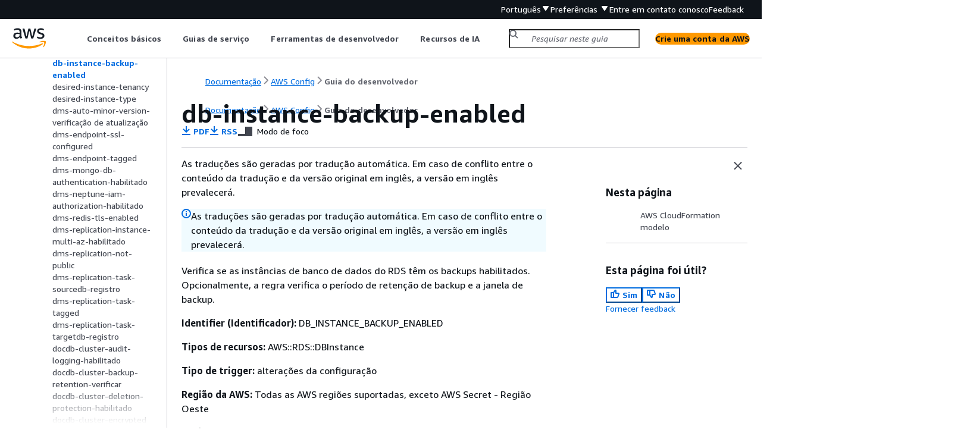

--- FILE ---
content_type: text/html
request_url: https://docs.aws.amazon.com/pt_br/config/latest/developerguide/db-instance-backup-enabled.html
body_size: 3653
content:
<!DOCTYPE html>
    <html xmlns="http://www.w3.org/1999/xhtml" lang="pt-BR"><head><meta http-equiv="Content-Type" content="text/html; charset=UTF-8" /><title>db-instance-backup-enabled - AWS Config</title><meta name="viewport" content="width=device-width,initial-scale=1" /><meta name="assets_root" content="/assets" /><meta name="target_state" content="db-instance-backup-enabled" /><meta name="default_state" content="db-instance-backup-enabled" /><link rel="icon" type="image/ico" href="/assets/images/favicon.ico" /><link rel="shortcut icon" type="image/ico" href="/assets/images/favicon.ico" /><link rel="canonical" href="https://docs.aws.amazon.com/pt_br/config/latest/developerguide/db-instance-backup-enabled.html" /><meta name="description" content="Verifica se as instâncias de banco de dados do RDS têm os backups ativados." /><meta name="deployment_region" content="IAD" /><meta name="product" content="AWS Config" /><meta name="guide" content="Guia do desenvolvedor" /><meta name="abstract" content="AWS Config fornece uma visão detalhada da configuração dos AWS recursos em seu Conta da AWS. Isso inclui como os recursos estão relacionados um com o outro e como eles foram configurados no passado, de modo que você possa ver como os relacionamentos e as configurações foram alterados ao longo do tempo." /><meta name="guide-locale" content="pt_br" /><meta name="tocs" content="toc-contents.json" /><link rel="canonical" href="https://docs.aws.amazon.com/pt_br/config/latest/developerguide/db-instance-backup-enabled.html" /><link rel="alternative" href="https://docs.aws.amazon.com/id_id/config/latest/developerguide/db-instance-backup-enabled.html" hreflang="id-id" /><link rel="alternative" href="https://docs.aws.amazon.com/id_id/config/latest/developerguide/db-instance-backup-enabled.html" hreflang="id" /><link rel="alternative" href="https://docs.aws.amazon.com/de_de/config/latest/developerguide/db-instance-backup-enabled.html" hreflang="de-de" /><link rel="alternative" href="https://docs.aws.amazon.com/de_de/config/latest/developerguide/db-instance-backup-enabled.html" hreflang="de" /><link rel="alternative" href="https://docs.aws.amazon.com/config/latest/developerguide/db-instance-backup-enabled.html" hreflang="en-us" /><link rel="alternative" href="https://docs.aws.amazon.com/config/latest/developerguide/db-instance-backup-enabled.html" hreflang="en" /><link rel="alternative" href="https://docs.aws.amazon.com/es_es/config/latest/developerguide/db-instance-backup-enabled.html" hreflang="es-es" /><link rel="alternative" href="https://docs.aws.amazon.com/es_es/config/latest/developerguide/db-instance-backup-enabled.html" hreflang="es" /><link rel="alternative" href="https://docs.aws.amazon.com/fr_fr/config/latest/developerguide/db-instance-backup-enabled.html" hreflang="fr-fr" /><link rel="alternative" href="https://docs.aws.amazon.com/fr_fr/config/latest/developerguide/db-instance-backup-enabled.html" hreflang="fr" /><link rel="alternative" href="https://docs.aws.amazon.com/it_it/config/latest/developerguide/db-instance-backup-enabled.html" hreflang="it-it" /><link rel="alternative" href="https://docs.aws.amazon.com/it_it/config/latest/developerguide/db-instance-backup-enabled.html" hreflang="it" /><link rel="alternative" href="https://docs.aws.amazon.com/ja_jp/config/latest/developerguide/db-instance-backup-enabled.html" hreflang="ja-jp" /><link rel="alternative" href="https://docs.aws.amazon.com/ja_jp/config/latest/developerguide/db-instance-backup-enabled.html" hreflang="ja" /><link rel="alternative" href="https://docs.aws.amazon.com/ko_kr/config/latest/developerguide/db-instance-backup-enabled.html" hreflang="ko-kr" /><link rel="alternative" href="https://docs.aws.amazon.com/ko_kr/config/latest/developerguide/db-instance-backup-enabled.html" hreflang="ko" /><link rel="alternative" href="https://docs.aws.amazon.com/pt_br/config/latest/developerguide/db-instance-backup-enabled.html" hreflang="pt-br" /><link rel="alternative" href="https://docs.aws.amazon.com/pt_br/config/latest/developerguide/db-instance-backup-enabled.html" hreflang="pt" /><link rel="alternative" href="https://docs.aws.amazon.com/zh_cn/config/latest/developerguide/db-instance-backup-enabled.html" hreflang="zh-cn" /><link rel="alternative" href="https://docs.aws.amazon.com/zh_tw/config/latest/developerguide/db-instance-backup-enabled.html" hreflang="zh-tw" /><link rel="alternative" href="https://docs.aws.amazon.com/config/latest/developerguide/db-instance-backup-enabled.html" hreflang="x-default" /><meta name="feedback-item" content="AWS Config" /><meta name="this_doc_product" content="AWS Config" /><meta name="this_doc_guide" content="Guia do desenvolvedor" /><head xmlns="http://www.w3.org/1999/xhtml"> <script defer="" src="/assets/r/awsdocs-doc-page.2.0.0.js"></script><link href="/assets/r/awsdocs-doc-page.2.0.0.css" rel="stylesheet"/></head>
<script defer="" id="awsc-panorama-bundle" type="text/javascript" src="https://prod.pa.cdn.uis.awsstatic.com/panorama-nav-init.js" data-config="{'appEntity':'aws-documentation','region':'us-east-1','service':'config'}"></script><meta id="panorama-serviceSubSection" value="Guia do desenvolvedor" /><meta id="panorama-serviceConsolePage" value="db-instance-backup-enabled" /></head><body class="awsdocs awsui"><div class="awsdocs-container"><awsdocs-header></awsdocs-header><awsui-app-layout id="app-layout" class="awsui-util-no-gutters" ng-controller="ContentController as $ctrl" header-selector="awsdocs-header" navigation-hide="false" navigation-width="$ctrl.navWidth" navigation-open="$ctrl.navOpen" navigation-change="$ctrl.onNavChange($event)" tools-hide="$ctrl.hideTools" tools-width="$ctrl.toolsWidth" tools-open="$ctrl.toolsOpen" tools-change="$ctrl.onToolsChange($event)"><div id="guide-toc" dom-region="navigation"><awsdocs-toc></awsdocs-toc></div><div id="main-column" dom-region="content" tabindex="-1"><awsdocs-view class="awsdocs-view"><div id="awsdocs-content"><head><title>db-instance-backup-enabled - AWS Config</title><meta name="pdf" content="config-dg.pdf#db-instance-backup-enabled" /><meta name="rss" content="aws-config-document-history.rss" /><meta name="forums" content="https://repost.aws/pt/tags/TAh2aOShjeSGiuPX-5ga8tOQ" /><meta name="feedback" content="https://docs.aws.amazon.com/forms/aws-doc-feedback?hidden_service_name=AWS%20Config&amp;topic_url=https://docs.aws.amazon.com/pt_br/config/latest/developerguide/db-instance-backup-enabled.html" /><meta name="feedback-yes" content="feedbackyes.html?topic_url=https://docs.aws.amazon.com/pt_br/config/latest/developerguide/db-instance-backup-enabled.html" /><meta name="feedback-no" content="feedbackno.html?topic_url=https://docs.aws.amazon.com/pt_br/config/latest/developerguide/db-instance-backup-enabled.html" /><meta name="keywords" content="AWS Config,Config,Regra,Agregador,AWS Config regras,gerenciamento de configuração de recursos,AWS Compliance,regras gerenciadas AWS,monitoramento da segurança na nuvem,regras gerenciadas do AWS Config,compatibilidade da nuvem,avaliação de recursos,práticas recomendadas de segurança,gerenciamento de configuração" /><script type="application/ld+json">
{
    "@context" : "https://schema.org",
    "@type" : "BreadcrumbList",
    "itemListElement" : [
      {
        "@type" : "ListItem",
        "position" : 1,
        "name" : "AWS",
        "item" : "https://aws.amazon.com"
      },
      {
        "@type" : "ListItem",
        "position" : 2,
        "name" : "AWS Config",
        "item" : "https://docs.aws.amazon.com/config/index.html"
      },
      {
        "@type" : "ListItem",
        "position" : 3,
        "name" : "Guia do desenvolvedor",
        "item" : "https://docs.aws.amazon.com/pt_br/config/latest/developerguide"
      },
      {
        "@type" : "ListItem",
        "position" : 4,
        "name" : "Avaliação de recursos com regras AWS Config",
        "item" : "https://docs.aws.amazon.com/pt_br/config/latest/developerguide/evaluate-config.html"
      },
      {
        "@type" : "ListItem",
        "position" : 5,
        "name" : "AWS ConfigRegras gerenciadas do",
        "item" : "https://docs.aws.amazon.com/pt_br/config/latest/developerguide/evaluate-config_use-managed-rules.html"
      },
      {
        "@type" : "ListItem",
        "position" : 6,
        "name" : "Lista de regras AWS Config gerenciadas",
        "item" : "https://docs.aws.amazon.com/pt_br/config/latest/developerguide/managed-rules-by-aws-config.html"
      },
      {
        "@type" : "ListItem",
        "position" : 7,
        "name" : "db-instance-backup-enabled",
        "item" : "https://docs.aws.amazon.com/pt_br/config/latest/developerguide/managed-rules-by-aws-config.html"
      }
    ]
}
</script></head><body><div id="main"><div style="display: none"><a href="config-dg.pdf#db-instance-backup-enabled" target="_blank" rel="noopener noreferrer" title="Abrir em PDF"></a></div><div id="breadcrumbs" class="breadcrumb"><a href="/index.html">Documentação</a><a href="/config/index.html">AWS Config</a><a href="WhatIsConfig.html">Guia do desenvolvedor</a></div><div id="page-toc-src"><a href="#w2aac20c16c17b7d397c17">AWS CloudFormation modelo</a></div><div id="main-content" class="awsui-util-container"><div id="main-col-body"><awsdocs-language-banner data-service="$ctrl.pageService"></awsdocs-language-banner><awsui-alert class="awsdocs-page-banner awsui-util-mb-l"><p>As traduções são geradas por tradução automática. Em caso de conflito entre o conteúdo da tradução e da versão original em inglês, a versão em inglês prevalecerá.</p></awsui-alert><h1 class="topictitle" id="db-instance-backup-enabled">db-instance-backup-enabled</h1><div class="awsdocs-page-header-container"><awsdocs-page-header></awsdocs-page-header><awsdocs-filter-selector id="awsdocs-filter-selector"></awsdocs-filter-selector></div><p>Verifica se as instâncias de banco de dados do RDS têm os backups habilitados. Opcionalmente, a regra verifica o período de retenção de backup e a janela de backup.</p><p><b>Identifier (Identificador):</b> DB_INSTANCE_BACKUP_ENABLED</p><p><b>Tipos de recursos:</b>  AWS::RDS::DBInstance</p><p><b>Tipo de trigger:</b> alterações da configuração</p><p><b>Região da AWS:</b> Todas as AWS regiões suportadas, exceto AWS Secret - Região Oeste</p><p><b>Parâmetros:</b></p><div class="variablelist">
             
             
             
             
    <dl>
                <dt><span class="term">backupRetentionPeriod (Opcional)</span></dt>
                <dt><span class="term">Tipo: inteiro</span></dt>
                <dd>
                    <p>O período de retenção dos backups.</p>
                    
                </dd>
             
                <dt><span class="term">backupRetentionMinimum (Opcional)</span></dt>
                <dt><span class="term">Tipo: inteiro</span></dt>
                <dd>
                    <p>O período mínimo de retenção dos backups.</p>
                    
                </dd>
             
                <dt><span class="term">preferredBackupWindow (Opcional)</span></dt>
                <dt><span class="term">Tipo: string</span></dt>
                <dd>
                    <p>Intervalo de tempo em que os backups são criados.</p>
                    
                </dd>
             
                <dt><span class="term">checkReadReplicas (Opcional)</span></dt>
                <dt><span class="term">Tipo: booliano</span></dt>
                <dd>
                    <p>Verifica se as instâncias de banco de dados do RDS têm backups habilitados para réplicas de leitura.</p>
                    
                </dd>
            </dl></div>
        <h2 id="w2aac20c16c17b7d397c17">AWS CloudFormation modelo</h2>
        <p>Para criar regras AWS Config gerenciadas com AWS CloudFormation modelos, consulte<a href="./aws-config-managed-rules-cloudformation-templates.html">Criar regras gerenciadas do AWS Config com modelos do AWS CloudFormation</a>.</p>
    <awsdocs-copyright class="copyright-print"></awsdocs-copyright><awsdocs-thumb-feedback right-edge="{{$ctrl.thumbFeedbackRightEdge}}"></awsdocs-thumb-feedback></div><noscript><div><div><div><div id="js_error_message"><p><img src="https://d1ge0kk1l5kms0.cloudfront.net/images/G/01/webservices/console/warning.png" alt="Atenção" /> <strong>O Javascript está desativado ou não está disponível no seu navegador.</strong></p><p>Para usar a documentação da AWS, o Javascript deve estar ativado. Consulte as páginas de Ajuda do navegador para obter instruções.</p></div></div></div></div></noscript><div id="main-col-footer" class="awsui-util-font-size-0"><div id="doc-conventions"><a target="_top" href="/general/latest/gr/docconventions.html">Convenções do documento</a></div><div class="prev-next"><div id="previous" class="prev-link" accesskey="p" href="./dax-tls-endpoint-encryption.html">dax-tls-endpoint-encryption</div><div id="next" class="next-link" accesskey="n" href="./desired-instance-tenancy.html">desired-instance-tenancy</div></div></div><awsdocs-page-utilities></awsdocs-page-utilities></div><div id="quick-feedback-yes" style="display: none;"><div class="title">Essa página foi útil? - Sim</div><div class="content"><p>Obrigado por nos informar que estamos fazendo um bom trabalho!</p><p>Se tiver tempo, conte-nos sobre o que você gostou para que possamos melhorar ainda mais.</p><p><awsui-button id="fblink" rel="noopener noreferrer" target="_blank" text="Feedback" click="linkClick($event)" href="https://docs.aws.amazon.com/forms/aws-doc-feedback?hidden_service_name=AWS Config&amp;topic_url=https://docs.aws.amazon.com/pt_br/config/latest/developerguide/db-instance-backup-enabled.html"></awsui-button></p></div></div><div id="quick-feedback-no" style="display: none;"><div class="title">Essa página foi útil? - Não</div><div class="content"><p>Obrigado por nos informar que precisamos melhorar a página. Lamentamos ter decepcionado você.</p><p>Se tiver tempo, conte-nos como podemos melhorar a documentação.</p><p><awsui-button id="fblink" rel="noopener noreferrer" target="_blank" text="Feedback" click="linkClick($event)" href="https://docs.aws.amazon.com/forms/aws-doc-feedback?hidden_service_name=AWS Config&amp;topic_url=https://docs.aws.amazon.com/pt_br/config/latest/developerguide/db-instance-backup-enabled.html"></awsui-button></p></div></div></div></body></div></awsdocs-view><div class="page-loading-indicator" id="page-loading-indicator"><awsui-spinner size="large"></awsui-spinner></div></div><div id="tools-panel" dom-region="tools"><awsdocs-tools-panel id="awsdocs-tools-panel"></awsdocs-tools-panel></div></awsui-app-layout><awsdocs-cookie-banner class="doc-cookie-banner"></awsdocs-cookie-banner></div></body></html>

--- FILE ---
content_type: text/css
request_url: https://docs.aws.amazon.com/assets/r/4651.102e4a51a8988540a4a6.css
body_size: 217650
content:
.awsui_header_16mm3_90jlr_145:not(#\9){align-items:center;border-block:var(--border-divider-list-width-x6rz7e,1px) solid transparent;border-inline:var(--border-divider-list-width-x6rz7e,1px) solid transparent;border-inline-width:0;color:var(--color-text-dropdown-group-label-vlo2n8,#545b64);display:flex;font-weight:700;justify-content:space-between;margin-block:0;margin-inline:0;padding-block:calc(var(--space-xxs-y2432o, 4px) + var(--border-item-width-ctrog6, 1px) - var(--border-divider-list-width-x6rz7e, 1px));padding-inline:calc(var(--space-button-horizontal-t663bl, 20px) + var(--border-item-width-ctrog6, 1px));position:relative;z-index:1}.awsui_header_16mm3_90jlr_145.awsui_disabled_16mm3_90jlr_161:not(#\9){color:var(--color-text-dropdown-item-disabled-nlabmn,#aab7b8);cursor:default}.awsui_header_16mm3_90jlr_145.awsui_no-content-styling_16mm3_90jlr_165:not(#\9){color:inherit;font-weight:400;padding-block:calc(var(--border-item-width-ctrog6, 1px) - var(--border-divider-list-width-x6rz7e, 1px));padding-inline:var(--border-item-width-ctrog6,1px)}.awsui_header_16mm3_90jlr_145.awsui_expandable-header_16mm3_90jlr_171:not(#\9){border-block-end-color:var(--color-border-dropdown-group-tu6b11,#eaeded);border-block-start-color:var(--color-border-dropdown-group-tu6b11,#eaeded);cursor:pointer}.awsui_header_16mm3_90jlr_145.awsui_expandable-header_16mm3_90jlr_171.awsui_disabled_16mm3_90jlr_161:not(#\9){cursor:default}.awsui_header_16mm3_90jlr_145.awsui_expandable-header_16mm3_90jlr_171:not(#\9):focus{outline:none}.awsui_header_16mm3_90jlr_145.awsui_expandable-header_16mm3_90jlr_171.awsui_rolled-down_16mm3_90jlr_182:not(#\9){border-block-end-color:transparent}.awsui_header_16mm3_90jlr_145.awsui_expandable-header_16mm3_90jlr_171.awsui_highlighted_16mm3_90jlr_185:not(#\9){background-color:var(--color-background-dropdown-item-hover-b5d29r,#f2f3f3);border-block:var(--border-item-width-ctrog6,1px) solid var(--color-border-dropdown-item-hover-t6obhh,#879596);border-end-end-radius:var(--border-radius-item-bsscts,0);border-end-start-radius:var(--border-radius-item-bsscts,0);border-inline:var(--border-item-width-ctrog6,1px) solid var(--color-border-dropdown-item-hover-t6obhh,#879596);border-start-end-radius:var(--border-radius-item-bsscts,0);border-start-start-radius:var(--border-radius-item-bsscts,0);color:var(--color-text-dropdown-item-highlighted-5ym7f8,#16191f);padding-block:var(--space-xxs-y2432o,4px);padding-inline:var(--space-button-horizontal-t663bl,20px);z-index:2}.awsui_header_16mm3_90jlr_145.awsui_expandable-header_16mm3_90jlr_171.awsui_highlighted_16mm3_90jlr_185.awsui_no-content-styling_16mm3_90jlr_165:not(#\9){color:inherit;padding-block:0;padding-inline:0}.awsui_header_16mm3_90jlr_145.awsui_expandable-header_16mm3_90jlr_171.awsui_highlighted_16mm3_90jlr_185.awsui_disabled_16mm3_90jlr_161:not(#\9){background-color:var(--color-background-dropdown-item-dimmed-dtqtu6,transparent);border-color:var(--color-border-dropdown-item-dimmed-hover-479hmp,#879596);color:var(--color-text-dropdown-item-dimmed-zg4gkr,#aab7b8)}.awsui_header_16mm3_90jlr_145.awsui_expandable-header_16mm3_90jlr_171.awsui_highlighted_16mm3_90jlr_185.awsui_is-focused_16mm3_90jlr_208:not(#\9){border-color:var(--color-border-dropdown-item-focused-pym6dq,#0073bb)}.awsui_header_16mm3_90jlr_145.awsui_expandable-header_16mm3_90jlr_171.awsui_highlighted_16mm3_90jlr_185.awsui_is-focused_16mm3_90jlr_208:not(#\9):not(.awsui_visual-refresh_16mm3_90jlr_211){box-shadow:inset 0 0 0 var(--border-control-focus-ring-shadow-spread-m3abtb,1px) var(--color-border-item-focused-jl0a80,#0073bb)}.awsui_category_16mm3_90jlr_215:not(#\9){list-style:none;margin-block-start:calc(var(--border-divider-list-width-x6rz7e, 1px)*-1);padding-block:0;padding-inline:0}.awsui_category_16mm3_90jlr_215:not(#\9):first-child{margin-block-start:0}.awsui_category_16mm3_90jlr_215.awsui_expandable_16mm3_90jlr_171:not(#\9){border-block-start:0}.awsui_category_16mm3_90jlr_215:not(#\9):last-child{border-block-end:none}.awsui_category_16mm3_90jlr_215.awsui_variant-navigation_16mm3_90jlr_230:not(#\9){padding-block-start:var(--space-xxs-y2432o,4px)}.awsui_category_16mm3_90jlr_215.awsui_variant-navigation_16mm3_90jlr_230.awsui_expandable_16mm3_90jlr_171:not(#\9){padding-block-start:0}.awsui_expand-icon_16mm3_90jlr_237:not(#\9){display:inline-block;inline-size:var(--space-m-u91ipm,16px);inset-inline-end:calc(var(--space-s-vmutj3, 12px)*-1);margin-inline-start:auto;position:relative;transition:transform var(--motion-duration-rotate-180-llqolb,135ms) var(--motion-easing-rotate-180-wt4cje,cubic-bezier(.165,.84,.44,1))}@media (prefers-reduced-motion:reduce){.awsui_expand-icon_16mm3_90jlr_237:not(#\9){animation:none;transition:none}}.awsui-mode-entering .awsui_expand-icon_16mm3_90jlr_237:not(#\9),.awsui-motion-disabled .awsui_expand-icon_16mm3_90jlr_237:not(#\9){animation:none;transition:none}.awsui_expand-icon-up_16mm3_90jlr_255:not(#\9){transform:rotate(-180deg)}.awsui_expand-icon-right_16mm3_90jlr_258:not(#\9){transform:rotate(-90deg)}.awsui_expand-icon-right_16mm3_90jlr_258:not(#\9):dir(rtl){transform:rotate(90deg)}.awsui_items-list-container_16mm3_90jlr_266:not(#\9){margin-block-end:0;margin-block-start:-1px;margin-inline:0;overflow-y:auto;padding-block:0;padding-inline:0}.awsui_in-dropdown_16mm3_90jlr_275:not(#\9){margin-block-end:-1px}.awsui_icon-wrapper_16mm3_90jlr_279:not(#\9){margin-inline-end:var(--space-xxs-y2432o,4px)}.awsui_header-content_16mm3_90jlr_283:not(#\9){align-items:center;display:flex}.awsui_root_14cnr_gepxe_145:not(#\9){-webkit-font-smoothing:auto;-moz-osx-font-smoothing:auto;border-collapse:separate;border-spacing:0;box-sizing:border-box;caption-side:top;color:var(--color-text-body-default-hiigui,#16191f);cursor:auto;direction:inherit;display:inline;empty-cells:show;font-family:serif;font-family:var(--font-family-base-ww9h6o,"Amazon Ember","Helvetica Neue",Roboto,Arial,sans-serif);font-size:var(--font-size-body-m-6wxxs5,14px);font-stretch:normal;font-style:normal;font-variant:normal;font-weight:400;hyphens:none;letter-spacing:normal;line-height:var(--line-height-body-m-ku8qvj,22px);list-style:disc none outside;position:static;tab-size:8;text-align:start;text-indent:0;text-shadow:none;text-transform:none;visibility:visible;white-space:normal;white-space:inherit;word-spacing:normal}.awsui_root_14cnr_gepxe_145>.awsui_trigger_14cnr_gepxe_179:not(#\9){display:inline}.awsui_root_14cnr_gepxe_145>.awsui_dropdown_14cnr_gepxe_182:not(#\9){background-color:var(--color-background-dropdown-item-default-545xgb,#fff);border-block-end:none;border-block-start:none;display:flex;flex-direction:column;inline-size:100%;outline:none;position:static;-webkit-user-select:none;user-select:none}.awsui_root_14cnr_gepxe_145>.awsui_dropdown_14cnr_gepxe_182.awsui_nowrap_14cnr_gepxe_193:not(#\9){white-space:nowrap}.awsui_root_14cnr_gepxe_145>.awsui_dropdown_14cnr_gepxe_182.awsui_open_14cnr_gepxe_196:not(#\9){display:flex}.awsui_item-element_93a1u_1od3u_145:not(#\9){border-block:var(--border-item-width-ctrog6,1px) solid transparent;border-inline:var(--border-item-width-ctrog6,1px) solid transparent;cursor:pointer;list-style:none;margin-block-start:calc(var(--border-width-dropdown-46c2sp, 1px)*-1);position:relative;z-index:1}.awsui_item-element_93a1u_1od3u_145.awsui_no-content-styling_93a1u_1od3u_157:not(#\9),.awsui_item-element_93a1u_1od3u_145:not(#\9){color:var(--color-text-dropdown-item-default-m5occm,#16191f);padding-block:0;padding-inline:0}.awsui_item-element_93a1u_1od3u_145.awsui_disabled_93a1u_1od3u_162:not(#\9){color:var(--color-text-dropdown-item-disabled-nlabmn,#aab7b8);cursor:default}.awsui_item-element_93a1u_1od3u_145:not(#\9):first-child{margin-block-start:0}.awsui_item-element_93a1u_1od3u_145.awsui_show-divider_93a1u_1od3u_169:not(#\9){border-block-end:var(--border-item-width-ctrog6,1px) solid var(--color-border-dropdown-group-tu6b11,#eaeded)}.awsui_item-element_93a1u_1od3u_145.awsui_highlighted_93a1u_1od3u_172:not(#\9){background-color:var(--color-background-dropdown-item-hover-b5d29r,#f2f3f3);border-color:var(--color-border-dropdown-item-hover-t6obhh,#879596);border-end-end-radius:var(--border-radius-item-bsscts,0);border-end-start-radius:var(--border-radius-item-bsscts,0);border-start-end-radius:var(--border-radius-item-bsscts,0);border-start-start-radius:var(--border-radius-item-bsscts,0);color:var(--color-text-dropdown-item-highlighted-5ym7f8,#16191f);z-index:2}.awsui_item-element_93a1u_1od3u_145.awsui_highlighted_93a1u_1od3u_172.awsui_disabled_93a1u_1od3u_162:not(#\9){background-color:var(--color-background-dropdown-item-dimmed-dtqtu6,transparent);border-color:var(--color-border-dropdown-item-dimmed-hover-479hmp,#879596);color:var(--color-text-dropdown-item-dimmed-zg4gkr,#aab7b8)}.awsui_item-element_93a1u_1od3u_145.awsui_highlighted_93a1u_1od3u_172.awsui_is-focused_93a1u_1od3u_187:not(#\9){border-color:var(--color-border-dropdown-item-focused-pym6dq,#0073bb)}.awsui_item-element_93a1u_1od3u_145.awsui_highlighted_93a1u_1od3u_172.awsui_is-focused_93a1u_1od3u_187:not(#\9):not(.awsui_visual-refresh_93a1u_1od3u_190){box-shadow:inset 0 0 0 var(--border-control-focus-ring-shadow-spread-m3abtb,1px) var(--color-border-item-focused-jl0a80,#0073bb)}.awsui_menu-item_93a1u_1od3u_194:not(#\9){align-items:flex-start;color:inherit;display:flex;min-inline-size:0;padding-block:var(--space-xxs-y2432o,4px);padding-inline:var(--space-l-eenfqd,20px);text-decoration:none;word-break:break-word}.awsui_menu-item_93a1u_1od3u_194.awsui_no-content-styling_93a1u_1od3u_157:not(#\9){color:var(--color-text-dropdown-item-default-m5occm,#16191f);padding-block:0;padding-inline:0}.awsui_menu-item_93a1u_1od3u_194.awsui_link-style_93a1u_1od3u_211:not(#\9){color:var(--awsui-style-color-default-4hh3rt,var(--color-text-link-default-evfd7a,#0073bb));font-weight:inherit;letter-spacing:normal;padding-block-end:calc(var(--space-xxs-y2432o, 4px) + var(--space-xxxs-gn3248, 2px));text-decoration-color:currentColor;text-decoration-line:underline;text-decoration-thickness:1px;text-underline-offset:.25em;transition-duration:var(--motion-duration-refresh-only-medium-mxx5d2,0ms);transition-property:color,-webkit-text-decoration;transition-property:color,text-decoration;transition-property:color,text-decoration,-webkit-text-decoration}@media (prefers-reduced-motion:reduce){.awsui_menu-item_93a1u_1od3u_194.awsui_link-style_93a1u_1od3u_211:not(#\9){animation:none;transition:none}}.awsui-mode-entering .awsui_menu-item_93a1u_1od3u_194.awsui_link-style_93a1u_1od3u_211:not(#\9),.awsui-motion-disabled .awsui_menu-item_93a1u_1od3u_194.awsui_link-style_93a1u_1od3u_211:not(#\9){animation:none;transition:none}.awsui_menu-item_93a1u_1od3u_194.awsui_link-style_93a1u_1od3u_211:not(#\9):hover{color:var(--awsui-style-color-hover-4hh3rt,var(--color-text-link-hover-tk9ipy,#0a4a74));cursor:pointer}.awsui_menu-item_93a1u_1od3u_194.awsui_link-style_93a1u_1od3u_211:not(#\9):focus{outline:none}.awsui_menu-item_93a1u_1od3u_194.awsui_link-style_93a1u_1od3u_211:not(#\9):active{color:var(--awsui-style-color-active-4hh3rt,var(--color-text-link-hover-tk9ipy,#0a4a74))}.awsui_menu-item_93a1u_1od3u_194.awsui_link-style_93a1u_1od3u_211:not(#\9):active,.awsui_menu-item_93a1u_1od3u_194.awsui_link-style_93a1u_1od3u_211:not(#\9):focus,.awsui_menu-item_93a1u_1od3u_194.awsui_link-style_93a1u_1od3u_211:not(#\9):hover{text-decoration-color:currentColor;text-decoration-line:underline}.awsui_menu-item_93a1u_1od3u_194.awsui_link-style_93a1u_1od3u_211.awsui_current-breadcrumb_93a1u_1od3u_247:not(#\9){-webkit-font-smoothing:var(--font-smoothing-webkit-53ap8w,auto);-moz-osx-font-smoothing:var(--font-smoothing-moz-osx-m8q0ib,auto);color:var(--color-text-breadcrumb-current-mo2rx4,#687078);font-weight:var(--font-weight-button-rw26ot,700);font-weight:700;text-decoration:none}.awsui_menu-item_93a1u_1od3u_194.awsui_link-style_93a1u_1od3u_211.awsui_link-style-highlighted_93a1u_1od3u_255:not(#\9){color:var(--color-text-link-hover-tk9ipy,#0a4a74)}.awsui_menu-item_93a1u_1od3u_194:not(#\9):focus{outline:none}.awsui_has-category-header_93a1u_1od3u_261:not(#\9):not(.awsui_has-checkmark_93a1u_1od3u_261)>span>.awsui_menu-item_93a1u_1od3u_194,.awsui_has-category-header_93a1u_1od3u_261>.awsui_item-tooltip-wrapper_93a1u_1od3u_261>.awsui_menu-item_93a1u_1od3u_194:not(#\9),.awsui_has-category-header_93a1u_1od3u_261>.awsui_menu-item_93a1u_1od3u_194:not(#\9){padding-inline-start:calc(var(--space-xs-6dgkww, 8px) + var(--space-l-eenfqd, 20px))}.awsui_has-category-header_93a1u_1od3u_261:not(#\9):not(.awsui_has-checkmark_93a1u_1od3u_261)>span>.awsui_menu-item_93a1u_1od3u_194.awsui_no-content-styling_93a1u_1od3u_157,.awsui_has-category-header_93a1u_1od3u_261>.awsui_item-tooltip-wrapper_93a1u_1od3u_261>.awsui_menu-item_93a1u_1od3u_194.awsui_no-content-styling_93a1u_1od3u_157:not(#\9),.awsui_has-category-header_93a1u_1od3u_261>.awsui_menu-item_93a1u_1od3u_194.awsui_no-content-styling_93a1u_1od3u_157:not(#\9){padding-inline-start:0}.awsui_icon_93a1u_1od3u_268:not(#\9){flex-shrink:0;padding-inline-end:var(--space-xxs-y2432o,4px)}.awsui_icon_93a1u_1od3u_268.awsui_checkmark_93a1u_1od3u_272:not(#\9){color:var(--color-item-selected-0ydxoi,#0073bb)}.awsui_icon_93a1u_1od3u_268.awsui_disabled_93a1u_1od3u_162:not(#\9){color:var(--color-text-interactive-disabled-1dr5n6,#aab7b8)}.awsui_external-icon_93a1u_1od3u_279:not(#\9){margin-inline-start:var(--space-xxs-y2432o,4px)}.awsui_content-wrapper_93a1u_1od3u_283:not(#\9){display:flex;flex:1;flex-direction:column}.awsui_main-row_93a1u_1od3u_289:not(#\9){align-items:center;display:flex;gap:var(--space-s-vmutj3,12px);justify-content:space-between}.awsui_label-tag_93a1u_1od3u_296:not(#\9){color:var(--color-text-body-default-hiigui,#16191f)}.awsui_label-tag_93a1u_1od3u_296.awsui_disabled_93a1u_1od3u_162:not(#\9){color:var(--color-text-interactive-disabled-1dr5n6,#aab7b8)}.awsui_secondary-text_93a1u_1od3u_303:not(#\9){color:var(--color-text-dropdown-item-secondary-irpxjy,#687078);font-size:var(--font-size-body-s-4dzx5q,12px);letter-spacing:var(--letter-spacing-body-s-8b9hcs,normal);line-height:var(--line-height-body-s-egzl4q,16px)}.awsui_secondary-text_93a1u_1od3u_303.awsui_highlighted_93a1u_1od3u_172:not(#\9){color:var(--color-text-dropdown-item-highlighted-5ym7f8,#16191f)}.awsui_secondary-text_93a1u_1od3u_303.awsui_disabled_93a1u_1od3u_162:not(#\9){color:var(--color-text-interactive-disabled-1dr5n6,#aab7b8)}.awsui_button-dropdown_sne0l_1t2lq_145:not(#\9){display:inline-block}.awsui_button-dropdown_sne0l_1t2lq_145.awsui_full-width_sne0l_1t2lq_148:not(#\9){display:block;inline-size:100%}.awsui_items-list-container_sne0l_1t2lq_153:not(#\9){animation:awsui_awsui-motion-fade-in-0_sne0l_1t2lq_1 .5s var(--motion-easing-show-quick-014od6,ease-out);animation-fill-mode:none;margin-block:0;margin-inline:0;padding-block:0;padding-inline:0}@media (prefers-reduced-motion:reduce){.awsui_items-list-container_sne0l_1t2lq_153:not(#\9){animation:none;transition:none}}.awsui-mode-entering .awsui_items-list-container_sne0l_1t2lq_153:not(#\9),.awsui-motion-disabled .awsui_items-list-container_sne0l_1t2lq_153:not(#\9){animation:none;transition:none}.awsui_rotate_sne0l_1t2lq_172:not(#\9){transform:rotate(0deg);transition:transform var(--motion-duration-rotate-180-llqolb,135ms) var(--motion-easing-rotate-180-wt4cje,cubic-bezier(.165,.84,.44,1))}@media (prefers-reduced-motion:reduce){.awsui_rotate_sne0l_1t2lq_172:not(#\9){animation:none;transition:none}}.awsui-mode-entering .awsui_rotate_sne0l_1t2lq_172:not(#\9),.awsui-motion-disabled .awsui_rotate_sne0l_1t2lq_172:not(#\9){animation:none;transition:none}.awsui_rotate-open_sne0l_1t2lq_186:not(#\9){transform:rotate(-180deg)}.awsui_header_sne0l_1t2lq_190:not(#\9){border-block-end:var(--border-width-dropdown-46c2sp,1px) solid var(--color-border-dropdown-group-tu6b11,#eaeded);border-block-start:var(--border-width-dropdown-46c2sp,1px) solid transparent;border-inline:var(--border-width-dropdown-46c2sp,1px) solid transparent;display:flex;flex-direction:column;list-style:none;padding-block:var(--space-s-vmutj3,12px);padding-inline:var(--space-l-eenfqd,20px)}.awsui_description_sne0l_1t2lq_202:not(#\9),.awsui_title_sne0l_1t2lq_201:not(#\9){color:var(--color-text-top-navigation-title-aohr2j,#16191f)}.awsui_trigger-button_sne0l_1t2lq_206.awsui_full-width_sne0l_1t2lq_148:not(#\9){display:grid;grid-template-columns:1fr auto}.awsui_trigger-button_sne0l_1t2lq_206.awsui_full-width_sne0l_1t2lq_148.awsui_loading_sne0l_1t2lq_210:not(#\9){grid-template-columns:auto 1fr auto}.awsui_split-trigger-wrapper_sne0l_1t2lq_214:not(#\9){display:flex}.awsui_split-trigger-wrapper_sne0l_1t2lq_214>.awsui_trigger-item_sne0l_1t2lq_217>.awsui_trigger-button_sne0l_1t2lq_206:not(#\9):focus,.awsui_split-trigger-wrapper_sne0l_1t2lq_214>.awsui_trigger-item_sne0l_1t2lq_217>.awsui_trigger-button_sne0l_1t2lq_206:not(#\9):hover{z-index:1}.awsui_split-trigger-wrapper_sne0l_1t2lq_214>.awsui_trigger-item_sne0l_1t2lq_217:not(#\9):not(:last-child)>.awsui_trigger-button_sne0l_1t2lq_206{border-end-end-radius:0;border-start-end-radius:0;margin-inline-end:var(--space-xxxs-gn3248,2px);padding-inline-end:var(--space-m-u91ipm,16px)}.awsui_split-trigger-wrapper_sne0l_1t2lq_214>.awsui_trigger-item_sne0l_1t2lq_217:not(#\9):not(:last-child)>.awsui_trigger-button_sne0l_1t2lq_206.awsui_has-no-text_sne0l_1t2lq_226{padding-inline:var(--space-button-icon-only-horizontal-5qslnl,16px)}.awsui_split-trigger-wrapper_sne0l_1t2lq_214>.awsui_trigger-item_sne0l_1t2lq_217:not(#\9):not(:last-child)>.awsui_trigger-button_sne0l_1t2lq_206.awsui_has-no-text_sne0l_1t2lq_226.awsui_visual-refresh_sne0l_1t2lq_229{padding-inline-start:calc(var(--space-s-vmutj3, 12px) - 2px)}.awsui_split-trigger-wrapper_sne0l_1t2lq_214>.awsui_trigger-item_sne0l_1t2lq_217:not(#\9):not(:first-child)>.awsui_trigger-button_sne0l_1t2lq_206{border-end-start-radius:0;border-start-start-radius:0;padding-inline:calc(var(--space-xs-6dgkww, 8px) - 2px)}.awsui_split-trigger-wrapper_sne0l_1t2lq_214>.awsui_trigger-item_sne0l_1t2lq_217:not(#\9):not(:first-child).awsui_visual-refresh_sne0l_1t2lq_229>.awsui_trigger-button_sne0l_1t2lq_206{padding-inline-end:calc(var(--space-s-vmutj3, 12px) - 2px)}.awsui_split-trigger-wrapper_sne0l_1t2lq_214>.awsui_trigger-item_sne0l_1t2lq_217.awsui_variant-normal_sne0l_1t2lq_240:not(#\9):not(:last-child)>.awsui_trigger-button_sne0l_1t2lq_206{margin-inline-end:0}.awsui_split-trigger-wrapper_sne0l_1t2lq_214>.awsui_trigger-item_sne0l_1t2lq_217.awsui_variant-normal_sne0l_1t2lq_240:not(#\9):not(:first-child)>.awsui_trigger-button_sne0l_1t2lq_206{margin-inline-start:calc(var(--border-width-button-sp4b2l, 1px)*-1)}.awsui_dropdown-trigger_sne0l_1t2lq_251:not(#\9),.awsui_split-trigger_sne0l_1t2lq_214:not(#\9){display:contents}.awsui_main-action-full-width_sne0l_1t2lq_255:not(#\9){flex:1 1 0}.awsui_main-action-trigger-full-width_sne0l_1t2lq_259:not(#\9){flex:0 0 auto}.awsui_breadcrumb-group_d19fg_1u0sx_145:not(#\9){-webkit-font-smoothing:auto;-moz-osx-font-smoothing:auto;border-collapse:separate;border-spacing:0;box-sizing:border-box;caption-side:top;color:var(--color-text-body-default-hiigui,#16191f);cursor:auto;direction:inherit;empty-cells:show;font-family:serif;font-family:var(--font-family-base-ww9h6o,"Amazon Ember","Helvetica Neue",Roboto,Arial,sans-serif);font-size:var(--font-size-body-m-6wxxs5,14px);font-stretch:normal;font-style:normal;font-variant:normal;font-weight:400;hyphens:none;letter-spacing:normal;line-height:var(--line-height-body-m-ku8qvj,22px);list-style:disc none outside;margin-block:0;margin-inline:0;padding-block:var(--space-xxs-y2432o,4px);padding-inline:0;tab-size:8;text-align:start;text-indent:0;text-shadow:none;text-transform:none;visibility:visible;white-space:normal;word-spacing:normal}.awsui_breadcrumb-group_d19fg_1u0sx_145>.awsui_breadcrumb-group-list_d19fg_1u0sx_180:not(#\9){align-items:center;display:flex;flex-wrap:nowrap;inline-size:100%;list-style:none;margin-block:0;margin-inline:0;padding-block:0;padding-inline:0}.awsui_breadcrumb-group_d19fg_1u0sx_145>.awsui_breadcrumb-group-list_d19fg_1u0sx_180.awsui_ghost_d19fg_1u0sx_191:not(#\9){flex-wrap:wrap;inset-inline-start:-9000px;position:absolute}.awsui_breadcrumb-group_d19fg_1u0sx_145>.awsui_breadcrumb-group-list_d19fg_1u0sx_180>.awsui_ellipsis_d19fg_1u0sx_198:not(#\9),.awsui_breadcrumb-group_d19fg_1u0sx_145>.awsui_breadcrumb-group-list_d19fg_1u0sx_180>.awsui_ghost-item_d19fg_1u0sx_197:not(#\9),.awsui_breadcrumb-group_d19fg_1u0sx_145>.awsui_breadcrumb-group-list_d19fg_1u0sx_180>.awsui_item_d19fg_1u0sx_196:not(#\9){display:inline-block;margin-block:0;margin-inline:0;padding-block:0;padding-inline:0}.awsui_breadcrumb-group_d19fg_1u0sx_145>.awsui_breadcrumb-group-list_d19fg_1u0sx_180>.awsui_item_d19fg_1u0sx_196:not(#\9):last-child{flex-shrink:1;min-inline-size:0}.awsui_breadcrumb-group_d19fg_1u0sx_145>.awsui_breadcrumb-group-list_d19fg_1u0sx_180>.awsui_ellipsis_d19fg_1u0sx_198:not(#\9),.awsui_breadcrumb-group_d19fg_1u0sx_145>.awsui_breadcrumb-group-list_d19fg_1u0sx_180>.awsui_item_d19fg_1u0sx_196.awsui_hide_d19fg_1u0sx_209:not(#\9){display:none}.awsui_breadcrumb-group_d19fg_1u0sx_145>.awsui_breadcrumb-group-list_d19fg_1u0sx_180>.awsui_ellipsis_d19fg_1u0sx_198.awsui_visible_d19fg_1u0sx_215:not(#\9){display:flex;flex-shrink:0}.awsui_breadcrumb-group_d19fg_1u0sx_145>.awsui_breadcrumb-group-list_d19fg_1u0sx_180>.awsui_ellipsis_d19fg_1u0sx_198>.awsui_icon_d19fg_1u0sx_219:not(#\9){color:var(--color-text-breadcrumb-icon-s4vdyq,#687078);margin-block:0;margin-inline:10px}.awsui_breadcrumbs-skeleton_d19fg_1u0sx_225:not(#\9){display:none}.awsui_collapsed-button_d19fg_1u0sx_229:not(#\9){-webkit-font-smoothing:auto;-moz-osx-font-smoothing:auto;-webkit-font-smoothing:var(--font-smoothing-webkit-53ap8w,auto);-moz-osx-font-smoothing:var(--font-smoothing-moz-osx-m8q0ib,auto);background:none;border-block:none;border-collapse:separate;border-inline:none;border-spacing:0;box-sizing:border-box;caption-side:top;color:var(--color-text-body-default-hiigui,#16191f);color:var(--color-text-interactive-default-v7wvbt,#545b64);cursor:auto;cursor:pointer;direction:inherit;display:flex;empty-cells:show;font-family:serif;font-family:var(--font-family-base-ww9h6o,"Amazon Ember","Helvetica Neue",Roboto,Arial,sans-serif);font-size:var(--font-size-body-m-6wxxs5,14px);font-stretch:normal;font-style:normal;font-variant:normal;font-weight:400;font-weight:var(--font-weight-button-rw26ot,700);gap:var(--space-xxs-y2432o,4px);hyphens:none;letter-spacing:normal;letter-spacing:var(--font-button-letter-spacing-y3mzp4,.25px);line-height:var(--line-height-body-m-ku8qvj,22px);list-style:disc none outside;max-inline-size:100%;min-inline-size:0;padding-block:0;padding-inline:0;tab-size:8;text-align:start;text-indent:0;text-shadow:none;text-transform:none;visibility:visible;white-space:normal;word-break:break-word;word-spacing:normal}body[data-awsui-focus-visible=true] .awsui_collapsed-button_d19fg_1u0sx_229:not(#\9):focus{outline:2px dotted transparent;outline-offset:calc(var(--space-button-focus-outline-gutter-991yn0, 3px) - 1px);position:relative}body[data-awsui-focus-visible=true] .awsui_collapsed-button_d19fg_1u0sx_229:not(#\9):focus:before{block-size:calc(100% + var(--space-button-focus-outline-gutter-991yn0, 3px) + var(--space-button-focus-outline-gutter-991yn0, 3px));border-end-end-radius:var(--border-radius-control-default-focus-ring-gulcr7,2px);border-end-start-radius:var(--border-radius-control-default-focus-ring-gulcr7,2px);border-start-end-radius:var(--border-radius-control-default-focus-ring-gulcr7,2px);border-start-start-radius:var(--border-radius-control-default-focus-ring-gulcr7,2px);box-shadow:0 0 0 2px var(--color-border-item-focused-jl0a80,#0073bb);content:" ";display:block;inline-size:calc(100% + var(--space-button-focus-outline-gutter-991yn0, 3px) + var(--space-button-focus-outline-gutter-991yn0, 3px));inset-block-start:calc(var(--space-button-focus-outline-gutter-991yn0, 3px)*-1);inset-inline-start:calc(var(--space-button-focus-outline-gutter-991yn0, 3px)*-1);position:absolute}.awsui_collapsed-button_d19fg_1u0sx_229:not(#\9):hover{color:var(--color-text-interactive-hover-prkzek,#16191f)}.awsui_collapsed-button_d19fg_1u0sx_229>:not(#\9):last-child{color:var(--color-text-breadcrumb-current-mo2rx4,#687078);font-weight:700;overflow:hidden;text-overflow:ellipsis;white-space:nowrap}.awsui_collapsed-button_d19fg_1u0sx_229>:not(#\9):last-child:hover{color:var(--color-text-interactive-hover-prkzek,#16191f)}.awsui_button-icon_d19fg_1u0sx_311:not(#\9){transform:rotate(0deg);transition:transform var(--motion-duration-rotate-180-llqolb,135ms) var(--motion-easing-rotate-180-wt4cje,cubic-bezier(.165,.84,.44,1))}@media (prefers-reduced-motion:reduce){.awsui_button-icon_d19fg_1u0sx_311:not(#\9){animation:none;transition:none}}.awsui-mode-entering .awsui_button-icon_d19fg_1u0sx_311:not(#\9),.awsui-motion-disabled .awsui_button-icon_d19fg_1u0sx_311:not(#\9){animation:none;transition:none}.awsui_button-icon-open_d19fg_1u0sx_325:not(#\9){transform:rotate(-180deg)}.awsui_hidden_d19fg_1u0sx_329:not(#\9){display:none}
/*! normalize.css v8.0.1 | MIT License | github.com/necolas/normalize.css */html{-webkit-text-size-adjust:100%;line-height:1.15}body{margin:0}main{display:block}h1{font-size:2em;margin:.67em 0}hr{box-sizing:content-box;height:0;overflow:visible}pre{font-family:monospace,monospace;font-size:1em}a{background-color:transparent}abbr[title]{border-bottom:none;text-decoration:underline;text-decoration:underline dotted}b,strong{font-weight:bolder}code,kbd,samp{font-family:monospace,monospace;font-size:1em}small{font-size:80%}sub,sup{font-size:75%;line-height:0;position:relative;vertical-align:baseline}sub{bottom:-.25em}sup{top:-.5em}img{border-style:none}button,input,optgroup,select,textarea{font-family:inherit;font-size:100%;line-height:1.15;margin:0}button,input{overflow:visible}button,select{text-transform:none}[type=button],[type=reset],[type=submit],button{-webkit-appearance:button}[type=button]::-moz-focus-inner,[type=reset]::-moz-focus-inner,[type=submit]::-moz-focus-inner,button::-moz-focus-inner{border-style:none;padding:0}[type=button]:-moz-focusring,[type=reset]:-moz-focusring,[type=submit]:-moz-focusring,button:-moz-focusring{outline:1px dotted ButtonText}fieldset{padding:.35em .75em .625em}legend{box-sizing:border-box;color:inherit;display:table;max-width:100%;padding:0;white-space:normal}progress{vertical-align:baseline}textarea{overflow:auto}[type=checkbox],[type=radio]{box-sizing:border-box;padding:0}[type=number]::-webkit-inner-spin-button,[type=number]::-webkit-outer-spin-button{height:auto}[type=search]{-webkit-appearance:textfield;outline-offset:-2px}[type=search]::-webkit-search-decoration{-webkit-appearance:none}::-webkit-file-upload-button{-webkit-appearance:button;font:inherit}details{display:block}summary{display:list-item}[hidden],template{display:none}@font-face{font-family:Amazon Ember;font-style:normal;font-weight:400;src:url("[data-uri]") format("woff")}@font-face{font-family:Amazon Ember;font-style:italic;font-weight:400;src:url("[data-uri]") format("woff")}@font-face{font-family:Amazon Ember;font-style:normal;font-weight:700;src:url("[data-uri]") format("woff")}@font-face{font-family:Amazon Ember;font-style:normal;font-weight:900;src:url("[data-uri]") format("woff")}@font-face{font-family:Amazon Ember;font-style:normal;font-weight:300;src:url("[data-uri]") format("woff")}html{font-size:.625rem}body{font-size:1.4rem}.awsui-polaris-dark-mode{color-scheme:dark}html:has(body.awsui-polaris-dark-mode){color-scheme:dark}.awsui_link_1kosq_1ql40_145:not(#\9):after{display:none}.awsui_breadcrumb_1kosq_1ql40_149:not(#\9),.awsui_ghost-breadcrumb_1kosq_1ql40_150:not(#\9){display:flex}.awsui_breadcrumb_1kosq_1ql40_149>.awsui_icon_1kosq_1ql40_153:not(#\9),.awsui_ghost-breadcrumb_1kosq_1ql40_150>.awsui_icon_1kosq_1ql40_153:not(#\9){color:var(--color-text-breadcrumb-icon-s4vdyq,#687078);margin-block:0;margin-inline:var(--space-xs-6dgkww,8px)}.awsui_breadcrumb_1kosq_1ql40_149>.awsui_anchor_1kosq_1ql40_159:not(#\9),.awsui_ghost-breadcrumb_1kosq_1ql40_150>.awsui_anchor_1kosq_1ql40_159:not(#\9){color:var(--awsui-style-color-default-4hh3rt,var(--color-text-link-default-evfd7a,#0073bb));font-weight:inherit;letter-spacing:normal;min-inline-size:0;overflow:hidden;text-decoration-color:currentColor;text-decoration-line:underline;text-decoration-thickness:1px;text-underline-offset:.25em;transition-duration:var(--motion-duration-refresh-only-medium-mxx5d2,0ms);transition-property:color,-webkit-text-decoration;transition-property:color,text-decoration;transition-property:color,text-decoration,-webkit-text-decoration}@media (prefers-reduced-motion:reduce){.awsui_breadcrumb_1kosq_1ql40_149>.awsui_anchor_1kosq_1ql40_159:not(#\9),.awsui_ghost-breadcrumb_1kosq_1ql40_150>.awsui_anchor_1kosq_1ql40_159:not(#\9){animation:none;transition:none}}.awsui-mode-entering .awsui_breadcrumb_1kosq_1ql40_149>.awsui_anchor_1kosq_1ql40_159:not(#\9),.awsui-mode-entering .awsui_ghost-breadcrumb_1kosq_1ql40_150>.awsui_anchor_1kosq_1ql40_159:not(#\9),.awsui-motion-disabled .awsui_breadcrumb_1kosq_1ql40_149>.awsui_anchor_1kosq_1ql40_159:not(#\9),.awsui-motion-disabled .awsui_ghost-breadcrumb_1kosq_1ql40_150>.awsui_anchor_1kosq_1ql40_159:not(#\9){animation:none;transition:none}.awsui_breadcrumb_1kosq_1ql40_149>.awsui_anchor_1kosq_1ql40_159:not(#\9):hover,.awsui_ghost-breadcrumb_1kosq_1ql40_150>.awsui_anchor_1kosq_1ql40_159:not(#\9):hover{color:var(--awsui-style-color-hover-4hh3rt,var(--color-text-link-hover-tk9ipy,#0a4a74));cursor:pointer}.awsui_breadcrumb_1kosq_1ql40_149>.awsui_anchor_1kosq_1ql40_159:not(#\9):focus,.awsui_ghost-breadcrumb_1kosq_1ql40_150>.awsui_anchor_1kosq_1ql40_159:not(#\9):focus{outline:none}.awsui_breadcrumb_1kosq_1ql40_149>.awsui_anchor_1kosq_1ql40_159:not(#\9):active,.awsui_ghost-breadcrumb_1kosq_1ql40_150>.awsui_anchor_1kosq_1ql40_159:not(#\9):active{color:var(--awsui-style-color-active-4hh3rt,var(--color-text-link-hover-tk9ipy,#0a4a74))}.awsui_breadcrumb_1kosq_1ql40_149>.awsui_anchor_1kosq_1ql40_159:not(#\9):active,.awsui_breadcrumb_1kosq_1ql40_149>.awsui_anchor_1kosq_1ql40_159:not(#\9):focus,.awsui_breadcrumb_1kosq_1ql40_149>.awsui_anchor_1kosq_1ql40_159:not(#\9):hover,.awsui_ghost-breadcrumb_1kosq_1ql40_150>.awsui_anchor_1kosq_1ql40_159:not(#\9):active,.awsui_ghost-breadcrumb_1kosq_1ql40_150>.awsui_anchor_1kosq_1ql40_159:not(#\9):focus,.awsui_ghost-breadcrumb_1kosq_1ql40_150>.awsui_anchor_1kosq_1ql40_159:not(#\9):hover{text-decoration-color:currentColor;text-decoration-line:underline}.awsui_breadcrumb_1kosq_1ql40_149>.awsui_anchor_1kosq_1ql40_159>.awsui_text_1kosq_1ql40_206:not(#\9),.awsui_ghost-breadcrumb_1kosq_1ql40_150>.awsui_anchor_1kosq_1ql40_159>.awsui_text_1kosq_1ql40_206:not(#\9){display:block;overflow:hidden;text-overflow:ellipsis;white-space:nowrap}body[data-awsui-focus-visible=true] .awsui_breadcrumb_1kosq_1ql40_149>.awsui_anchor_1kosq_1ql40_159:not(#\9):focus,body[data-awsui-focus-visible=true] .awsui_ghost-breadcrumb_1kosq_1ql40_150>.awsui_anchor_1kosq_1ql40_159:not(#\9):focus{border-end-end-radius:var(--border-radius-control-default-focus-ring-gulcr7,2px);border-end-start-radius:var(--border-radius-control-default-focus-ring-gulcr7,2px);border-start-end-radius:var(--border-radius-control-default-focus-ring-gulcr7,2px);border-start-start-radius:var(--border-radius-control-default-focus-ring-gulcr7,2px);box-shadow:0 0 0 var(--border-link-focus-ring-shadow-spread-j6mjs2,0) var(--color-border-item-focused-jl0a80,#0073bb);outline:thin dotted;outline:var(--border-link-focus-ring-outline-n6k4a1,5px auto Highlight);outline-color:var(--color-border-item-focused-jl0a80,#0073bb);outline-offset:2px}.awsui_breadcrumb_1kosq_1ql40_149.awsui_last_1kosq_1ql40_225>.awsui_icon_1kosq_1ql40_153:not(#\9),.awsui_ghost-breadcrumb_1kosq_1ql40_150.awsui_last_1kosq_1ql40_225>.awsui_icon_1kosq_1ql40_153:not(#\9){display:none}.awsui_breadcrumb_1kosq_1ql40_149.awsui_last_1kosq_1ql40_225>.awsui_anchor_1kosq_1ql40_159:not(#\9),.awsui_ghost-breadcrumb_1kosq_1ql40_150.awsui_last_1kosq_1ql40_225>.awsui_anchor_1kosq_1ql40_159:not(#\9){color:var(--color-text-breadcrumb-current-mo2rx4,#687078);cursor:default;font-weight:700;text-decoration:none}.awsui_root_14iqq_1wfhd_189:not(#\9){-webkit-font-smoothing:auto;-moz-osx-font-smoothing:auto;word-wrap:break-word;border-collapse:separate;border-spacing:0;box-sizing:border-box;caption-side:top;color:var(--color-text-body-default-hiigui,#16191f);cursor:auto;direction:inherit;empty-cells:show;font-family:serif;font-family:var(--font-family-base-ww9h6o,"Amazon Ember","Helvetica Neue",Roboto,Arial,sans-serif);font-size:var(--font-size-body-m-6wxxs5,14px);font-stretch:normal;font-style:normal;font-variant:normal;font-weight:400;hyphens:none;letter-spacing:normal;line-height:var(--line-height-body-m-ku8qvj,22px);list-style:disc none outside;position:relative;tab-size:8;text-align:start;text-indent:0;text-shadow:none;text-transform:none;visibility:visible;white-space:normal;word-spacing:normal}.awsui_root_14iqq_1wfhd_189.awsui_fit-height_14iqq_1wfhd_222:not(#\9){block-size:100%;display:flex;flex-direction:column}.awsui_root_14iqq_1wfhd_189.awsui_fit-height_14iqq_1wfhd_222.awsui_with-side-media_14iqq_1wfhd_227:not(#\9){flex-direction:row}.awsui_root_14iqq_1wfhd_189.awsui_variant-default_14iqq_1wfhd_230:not(#\9),.awsui_root_14iqq_1wfhd_189.awsui_variant-stacked_14iqq_1wfhd_230:not(#\9){background-color:var(--color-background-container-content-x1dxuu,#fff);border-end-end-radius:var(--border-radius-container-oxvshj,0);border-end-start-radius:var(--border-radius-container-oxvshj,0);border-start-end-radius:var(--border-radius-container-oxvshj,0);border-start-start-radius:var(--border-radius-container-oxvshj,0);box-sizing:border-box}.awsui_root_14iqq_1wfhd_189.awsui_variant-default_14iqq_1wfhd_230.awsui_refresh_14iqq_1wfhd_238:not(#\9),.awsui_root_14iqq_1wfhd_189.awsui_variant-stacked_14iqq_1wfhd_230.awsui_refresh_14iqq_1wfhd_238:not(#\9){border-block:solid var(--border-divider-section-width-iueskx,1px) var(--color-border-divider-default-6sbidx,#eaeded);border-inline:solid var(--border-divider-section-width-iueskx,1px) var(--color-border-divider-default-6sbidx,#eaeded)}.awsui_root_14iqq_1wfhd_189.awsui_variant-default_14iqq_1wfhd_230:not(#\9):not(.awsui_refresh_14iqq_1wfhd_238):before,.awsui_root_14iqq_1wfhd_189.awsui_variant-stacked_14iqq_1wfhd_230:not(#\9):not(.awsui_refresh_14iqq_1wfhd_238):before{background:transparent;block-size:100%;border-color:transparent;border-block-start:var(--border-container-top-width-wr6hit,1px) solid var(--color-border-container-top-rg8ta8,#eaeded);border-end-end-radius:var(--border-radius-container-oxvshj,0);border-end-start-radius:var(--border-radius-container-oxvshj,0);border-start-end-radius:var(--border-radius-container-oxvshj,0);border-start-start-radius:var(--border-radius-container-oxvshj,0);box-sizing:border-box;content:"";inline-size:100%;inset-block-start:0;inset-inline-start:0;pointer-events:none;position:absolute;z-index:1}.awsui_root_14iqq_1wfhd_189.awsui_variant-default_14iqq_1wfhd_230:not(#\9):not(.awsui_refresh_14iqq_1wfhd_238):after,.awsui_root_14iqq_1wfhd_189.awsui_variant-stacked_14iqq_1wfhd_230:not(#\9):not(.awsui_refresh_14iqq_1wfhd_238):after{background:transparent;block-size:100%;border-end-end-radius:var(--border-radius-container-oxvshj,0);border-end-start-radius:var(--border-radius-container-oxvshj,0);border-start-end-radius:var(--border-radius-container-oxvshj,0);border-start-start-radius:var(--border-radius-container-oxvshj,0);box-shadow:var(--shadow-container-s3t20x,0 1px 1px 0 rgba(0,28,36,.3),1px 1px 1px 0 rgba(0,28,36,.15),-1px 1px 1px 0 rgba(0,28,36,.15));box-sizing:border-box;content:"";inline-size:100%;inset-block-start:0;inset-inline-start:0;pointer-events:none;position:absolute}.awsui_root_14iqq_1wfhd_189.awsui_variant-stacked_14iqq_1wfhd_230:not(#\9):not(:last-child),.awsui_root_14iqq_1wfhd_189.awsui_variant-stacked_14iqq_1wfhd_230:not(#\9):not(:last-child):after,.awsui_root_14iqq_1wfhd_189.awsui_variant-stacked_14iqq_1wfhd_230:not(#\9):not(:last-child):before{border-block-end-width:0;border-end-end-radius:0;border-end-start-radius:0}.awsui_root_14iqq_1wfhd_189.awsui_variant-stacked_14iqq_1wfhd_230+.awsui_root_14iqq_1wfhd_189.awsui_variant-stacked_14iqq_1wfhd_230:not(#\9),.awsui_root_14iqq_1wfhd_189.awsui_variant-stacked_14iqq_1wfhd_230+.awsui_root_14iqq_1wfhd_189.awsui_variant-stacked_14iqq_1wfhd_230:not(#\9):after,.awsui_root_14iqq_1wfhd_189.awsui_variant-stacked_14iqq_1wfhd_230+.awsui_root_14iqq_1wfhd_189.awsui_variant-stacked_14iqq_1wfhd_230:not(#\9):before{border-start-end-radius:0;border-start-start-radius:0}.awsui_root_14iqq_1wfhd_189.awsui_variant-stacked_14iqq_1wfhd_230+.awsui_root_14iqq_1wfhd_189.awsui_variant-stacked_14iqq_1wfhd_230:not(#\9):not(.awsui_refresh_14iqq_1wfhd_238):before{border-block-start:var(--border-divider-section-width-iueskx,1px) solid var(--color-border-divider-default-6sbidx,#eaeded)}.awsui_root_14iqq_1wfhd_189.awsui_sticky-enabled_14iqq_1wfhd_288:not(#\9):not(.awsui_refresh_14iqq_1wfhd_238):before{inset-block-start:calc(var(--border-container-top-width-wr6hit, 1px)*-1)}.awsui_root_14iqq_1wfhd_189.awsui_sticky-enabled_14iqq_1wfhd_288:not(#\9):not(.awsui_refresh_14iqq_1wfhd_238).awsui_variant-stacked_14iqq_1wfhd_230:before{inset-block-start:calc(var(--border-divider-section-width-iueskx, 1px)*-1)}.awsui_root_14iqq_1wfhd_189.awsui_with-stuck-sticky-header-at-bottom_14iqq_1wfhd_294:not(#\9){border-end-end-radius:0;border-end-start-radius:0}.awsui_with-side-media_14iqq_1wfhd_227:not(#\9){display:flex;flex-direction:row}.awsui_with-top-media_14iqq_1wfhd_304:not(#\9){display:flex;flex-direction:column}.awsui_content-wrapper_14iqq_1wfhd_309:not(#\9){display:flex;flex-direction:column;inline-size:100%}.awsui_content-wrapper-fit-height_14iqq_1wfhd_314:not(#\9){block-size:100%;border-end-end-radius:var(--border-radius-container-oxvshj,0);border-end-start-radius:var(--border-radius-container-oxvshj,0);overflow:hidden}.awsui_media_14iqq_1wfhd_321:not(#\9){flex-shrink:0;overflow:hidden}.awsui_media_14iqq_1wfhd_321 img:not(#\9),.awsui_media_14iqq_1wfhd_321 picture:not(#\9),.awsui_media_14iqq_1wfhd_321 video:not(#\9){block-size:100%;inline-size:100%;object-fit:cover;object-position:center}.awsui_media_14iqq_1wfhd_321 iframe:not(#\9){block-size:100%;border-block:0;border-inline:0;inline-size:100%}.awsui_media-top_14iqq_1wfhd_339:not(#\9){border-start-end-radius:calc(var(--border-radius-container-oxvshj, 0px) - 1px);border-start-start-radius:calc(var(--border-radius-container-oxvshj, 0px) - 1px);max-block-size:66%}.awsui_media-side_14iqq_1wfhd_344:not(#\9){border-end-start-radius:calc(var(--border-radius-container-oxvshj, 0px) - 1px);border-start-start-radius:calc(var(--border-radius-container-oxvshj, 0px) - 1px);max-inline-size:66%}.awsui_header_14iqq_1wfhd_350:not(#\9){background-color:var(--color-background-container-header-etndi4,#fafafa);border-start-end-radius:var(--border-radius-container-oxvshj,0);border-start-start-radius:var(--border-radius-container-oxvshj,0)}.awsui_header_14iqq_1wfhd_350.awsui_header-full-page_14iqq_1wfhd_355:not(#\9){background-color:var(--color-background-layout-main-taq3m8,#f2f3f3)}.awsui_header-variant-embedded_14iqq_1wfhd_358.awsui_refresh_14iqq_1wfhd_238:not(#\9):not(.awsui_header-sticky-enabled_14iqq_1wfhd_358){background-color:transparent}.awsui_header_14iqq_1wfhd_350.awsui_header-with-media_14iqq_1wfhd_361:not(#\9){background:none}.awsui_header_14iqq_1wfhd_350.awsui_header-with-media_14iqq_1wfhd_361:not(#\9):not(:empty){border-block-end:none}.awsui_header-sticky-disabled_14iqq_1wfhd_367:not(#\9){position:relative;z-index:1}.awsui_header-sticky-enabled_14iqq_1wfhd_358:not(#\9){inset-block-start:0;position:sticky;z-index:800}.awsui_header-stuck_14iqq_1wfhd_377:not(#\9){border-end-end-radius:0;border-end-start-radius:0;border-start-end-radius:0;border-start-start-radius:0}.awsui_header-stuck_14iqq_1wfhd_377:not(#\9):before{border-block:0;border-inline:0}.awsui_header-stuck_14iqq_1wfhd_377:not(#\9):not(.awsui_header-variant-cards_14iqq_1wfhd_387){box-shadow:var(--shadow-sticky-embedded-x9azsh,0 1px 4px -2px rgba(0,28,36,.5))}.awsui_header-dynamic-height_14iqq_1wfhd_390.awsui_header-stuck_14iqq_1wfhd_377:not(#\9){margin-block-end:calc(var(--line-height-heading-xl-vhld21, 36px) - var(--line-height-heading-l-csxym2, 22px))}.awsui_header_14iqq_1wfhd_350:not(#\9):not(:empty){border-block-end:var(--border-container-sticky-width-mizsx9,1px) solid var(--color-border-container-divider-fqsegd,#eaeded)}.awsui_header_14iqq_1wfhd_350.awsui_with-paddings_14iqq_1wfhd_396:not(#\9){padding-block-end:var(--space-container-header-bottom-hrntyo,12px);padding-block-start:var(--space-container-header-top-ommali,12px);padding-inline:var(--space-container-horizontal-v3575u,20px)}.awsui_header_14iqq_1wfhd_350.awsui_with-paddings_14iqq_1wfhd_396.awsui_header-variant-cards_14iqq_1wfhd_387:not(#\9){padding-block:var(--space-container-header-top-ommali,12px);padding-inline:var(--space-container-horizontal-v3575u,20px)}.awsui_header-variant-cards_14iqq_1wfhd_387:not(#\9),.awsui_header_14iqq_1wfhd_350.awsui_with-hidden-content_14iqq_1wfhd_405:not(#\9){border-end-end-radius:var(--border-radius-container-oxvshj,0);border-end-start-radius:var(--border-radius-container-oxvshj,0)}.awsui_header-variant-cards_14iqq_1wfhd_387:not(#\9){border-start-end-radius:var(--border-radius-container-oxvshj,0);border-start-start-radius:var(--border-radius-container-oxvshj,0);box-sizing:border-box}.awsui_header-variant-cards_14iqq_1wfhd_387.awsui_refresh_14iqq_1wfhd_238:not(#\9){border-block:solid var(--border-divider-section-width-iueskx,1px) var(--color-border-divider-default-6sbidx,#eaeded);border-inline:solid var(--border-divider-section-width-iueskx,1px) var(--color-border-divider-default-6sbidx,#eaeded)}.awsui_header-variant-cards_14iqq_1wfhd_387:not(#\9):not(.awsui_refresh_14iqq_1wfhd_238):before{border-color:transparent;border-block-start:var(--border-container-top-width-wr6hit,1px) solid var(--color-border-container-top-rg8ta8,#eaeded);z-index:1}.awsui_header-variant-cards_14iqq_1wfhd_387:not(#\9):not(.awsui_refresh_14iqq_1wfhd_238):after,.awsui_header-variant-cards_14iqq_1wfhd_387:not(#\9):not(.awsui_refresh_14iqq_1wfhd_238):before{background:transparent;block-size:100%;border-end-end-radius:var(--border-radius-container-oxvshj,0);border-end-start-radius:var(--border-radius-container-oxvshj,0);border-start-end-radius:var(--border-radius-container-oxvshj,0);border-start-start-radius:var(--border-radius-container-oxvshj,0);box-sizing:border-box;content:"";inline-size:100%;inset-block-start:0;inset-inline-start:0;pointer-events:none;position:absolute}.awsui_header-variant-cards_14iqq_1wfhd_387:not(#\9):not(.awsui_refresh_14iqq_1wfhd_238):after{box-shadow:var(--shadow-container-s3t20x,0 1px 1px 0 rgba(0,28,36,.3),1px 1px 1px 0 rgba(0,28,36,.15),-1px 1px 1px 0 rgba(0,28,36,.15))}.awsui_header-variant-cards_14iqq_1wfhd_387:not(#\9):not(.awsui_header-sticky-enabled_14iqq_1wfhd_358){position:relative}.awsui_header-variant-cards_14iqq_1wfhd_387.awsui_header-stuck_14iqq_1wfhd_377:not(#\9):after,.awsui_header-variant-cards_14iqq_1wfhd_387.awsui_header-stuck_14iqq_1wfhd_377:not(#\9):before{border-block:0;border-inline:0;border-start-end-radius:0;border-start-start-radius:0}.awsui_header-variant-full-page_14iqq_1wfhd_463.awsui_header-stuck_14iqq_1wfhd_377:not(#\9){box-shadow:none}.awsui_header-variant-full-page_14iqq_1wfhd_463.awsui_header-stuck_14iqq_1wfhd_377>.awsui_header-cover_14iqq_1wfhd_466:not(#\9){background-color:var(--color-background-layout-main-taq3m8,#f2f3f3);block-size:var(--space-scaled-s-eec346,12px);inline-size:100%;inset-block-start:calc(var(--space-scaled-s-eec346, 12px)*-1);position:absolute}.awsui_header-variant-full-page_14iqq_1wfhd_463.awsui_header-stuck_14iqq_1wfhd_377:not(#\9):before{border-block-end:solid var(--border-divider-section-width-iueskx,1px) var(--color-border-divider-default-6sbidx,#eaeded);content:"";inset-block-end:0;inset-block-start:0;inset-inline-end:0;inset-inline-start:0;pointer-events:none;position:absolute}.awsui_header-variant-full-page_14iqq_1wfhd_463.awsui_header-stuck_14iqq_1wfhd_377:not(#\9):after{box-shadow:var(--shadow-sticky-gvza4y,0 1px 4px -2px rgba(0,28,36,.5));clip-path:polygon(-999% 100%,999% 100%,999% 999%,-999% 999%);content:"";inset:0;position:absolute}.awsui_content_14iqq_1wfhd_309:not(#\9){flex:1}.awsui_content-fit-height_14iqq_1wfhd_494:not(#\9){display:flex;flex-direction:column;overflow:auto}.awsui_content-inner_14iqq_1wfhd_500:not(#\9){flex:1}.awsui_content-inner_14iqq_1wfhd_500.awsui_with-paddings_14iqq_1wfhd_396:not(#\9){padding-block:var(--space-scaled-l-khg2t2,20px);padding-inline:var(--space-container-horizontal-v3575u,20px)}.awsui_content-inner_14iqq_1wfhd_500.awsui_with-paddings_14iqq_1wfhd_396.awsui_with-header_14iqq_1wfhd_507:not(#\9){padding-block-start:var(--space-container-content-top-ad3tyw,16px)}.awsui_footer_14iqq_1wfhd_511.awsui_with-paddings_14iqq_1wfhd_396:not(#\9){padding-block:var(--space-scaled-s-eec346,12px);padding-inline:var(--space-container-horizontal-v3575u,20px)}.awsui_footer_14iqq_1wfhd_511.awsui_with-divider_14iqq_1wfhd_515:not(#\9){border-block-start:var(--border-divider-section-width-iueskx,1px) solid var(--color-border-divider-default-6sbidx,#eaeded)}.awsui_content-enter_gwq0h_1hbcb_161:not(#\9){animation:awsui_awsui-motion-fade-in_gwq0h_1hbcb_1 var(--motion-duration-show-paced-kxd6k3,.18s) var(--motion-easing-show-paced-2zwyek,ease-out)}@keyframes awsui_awsui-motion-fade-in_gwq0h_1hbcb_1{0%{opacity:.2}to{opacity:1}}@media (prefers-reduced-motion:reduce){.awsui_content-enter_gwq0h_1hbcb_161:not(#\9){animation:none;transition:none}}.awsui-mode-entering .awsui_content-enter_gwq0h_1hbcb_161:not(#\9),.awsui-motion-disabled .awsui_content-enter_gwq0h_1hbcb_161:not(#\9){animation:none;transition:none}.awsui_trigger-expanded_gwq0h_1hbcb_183:not(#\9){transition:border-bottom-color var(--motion-duration-show-paced-kxd6k3,.18s) var(--motion-easing-show-paced-2zwyek,ease-out)}@media (prefers-reduced-motion:reduce){.awsui_trigger-expanded_gwq0h_1hbcb_183:not(#\9){animation:none;transition:none}}.awsui-mode-entering .awsui_trigger-expanded_gwq0h_1hbcb_183:not(#\9),.awsui-motion-disabled .awsui_trigger-expanded_gwq0h_1hbcb_183:not(#\9){animation:none;transition:none}.awsui_icon_gwq0h_1hbcb_197:not(#\9){transition:transform var(--motion-duration-rotate-90-bpnkq9,135ms) var(--motion-easing-rotate-90-c61wiy,cubic-bezier(.165,.84,.44,1))}@media (prefers-reduced-motion:reduce){.awsui_icon_gwq0h_1hbcb_197:not(#\9){animation:none;transition:none}}.awsui-mode-entering .awsui_icon_gwq0h_1hbcb_197:not(#\9),.awsui-motion-disabled .awsui_icon_gwq0h_1hbcb_197:not(#\9){animation:none;transition:none}.awsui_root_gwq0h_1hbcb_211:not(#\9){-webkit-font-smoothing:auto;-moz-osx-font-smoothing:auto;border-collapse:separate;border-spacing:0;box-sizing:border-box;caption-side:top;color:var(--color-text-body-default-hiigui,#16191f);cursor:auto;direction:inherit;display:block;empty-cells:show;font-family:serif;font-family:var(--font-family-base-ww9h6o,"Amazon Ember","Helvetica Neue",Roboto,Arial,sans-serif);font-size:var(--font-size-body-m-6wxxs5,14px);font-stretch:normal;font-style:normal;font-variant:normal;font-weight:400;hyphens:none;letter-spacing:normal;line-height:var(--line-height-body-m-ku8qvj,22px);list-style:disc none outside;min-inline-size:0;tab-size:8;text-align:start;text-indent:0;text-shadow:none;text-transform:none;visibility:visible;white-space:normal;word-break:break-word;word-spacing:normal}.awsui_expand-button_gwq0h_1hbcb_246:not(#\9){outline:none}.awsui_icon_gwq0h_1hbcb_197:not(#\9){transform:rotate(-90deg)}.awsui_icon_gwq0h_1hbcb_197.awsui_expanded_gwq0h_1hbcb_254:not(#\9){transform:rotate(0deg)}.awsui_icon_gwq0h_1hbcb_197:not(#\9):dir(rtl){transform:rotate(90deg)}.awsui_icon_gwq0h_1hbcb_197:not(#\9):dir(rtl).awsui_expanded_gwq0h_1hbcb_254{transform:rotate(0deg)}.awsui_icon-container_gwq0h_1hbcb_264:not(#\9){margin-inline:calc((var(--line-height-body-m-ku8qvj, 22px) - var(--size-icon-normal-19036g, 16px))/-2) calc(var(--space-xxs-y2432o, 4px) + var(--border-divider-list-width-x6rz7e, 1px));position:relative}.awsui_icon-container-container_gwq0h_1hbcb_268:not(#\9){margin-inline-end:var(--space-xs-6dgkww,8px)}.awsui_wrapper_gwq0h_1hbcb_272:not(#\9){border-block:none;border-inline:none;box-sizing:border-box;inline-size:100%;line-height:var(--line-height-body-m-ku8qvj,22px);text-align:start}.awsui_wrapper-default_gwq0h_1hbcb_280:not(#\9),.awsui_wrapper-footer_gwq0h_1hbcb_280:not(#\9),.awsui_wrapper-inline_gwq0h_1hbcb_280:not(#\9){border-block:var(--border-divider-section-width-iueskx,1px) solid transparent;border-inline:var(--border-divider-section-width-iueskx,1px) solid transparent}.awsui_wrapper-navigation_gwq0h_1hbcb_284:not(#\9){border-inline-start:var(--border-divider-section-width-iueskx,1px) solid transparent}.awsui_wrapper-container_gwq0h_1hbcb_287:not(#\9),.awsui_wrapper-navigation_gwq0h_1hbcb_284:not(#\9){display:flex;font-weight:var(--font-weight-heading-s-zyfn4j,700)}.awsui_wrapper-compact_gwq0h_1hbcb_291:not(#\9),.awsui_wrapper-default_gwq0h_1hbcb_280:not(#\9),.awsui_wrapper-footer_gwq0h_1hbcb_280:not(#\9),.awsui_wrapper-inline_gwq0h_1hbcb_280:not(#\9),.awsui_wrapper-navigation_gwq0h_1hbcb_284:not(#\9){-webkit-font-smoothing:var(--font-smoothing-webkit-53ap8w,auto);-moz-osx-font-smoothing:var(--font-smoothing-moz-osx-m8q0ib,auto);color:var(--color-text-expandable-section-default-5p81hl,#545b64)}.awsui_wrapper-default_gwq0h_1hbcb_280:not(#\9),.awsui_wrapper-footer_gwq0h_1hbcb_280:not(#\9),.awsui_wrapper-inline_gwq0h_1hbcb_280:not(#\9),.awsui_wrapper-navigation_gwq0h_1hbcb_284:not(#\9){font-size:var(--font-expandable-heading-size-klfjki,14px);letter-spacing:var(--letter-spacing-heading-s-gxk1hf,normal)}.awsui_wrapper-default_gwq0h_1hbcb_280:not(#\9){padding-block:var(--space-scaled-xxs-9g5fvl,4px);padding-inline-end:var(--space-xxs-y2432o,4px)}.awsui_wrapper-default_gwq0h_1hbcb_280.awsui_header-deprecated_gwq0h_1hbcb_304:not(#\9){padding-inline-start:var(--space-xxs-y2432o,4px)}.awsui_wrapper-default_gwq0h_1hbcb_280:not(#\9):not(.awsui_header-deprecated_gwq0h_1hbcb_304),.awsui_wrapper-inline_gwq0h_1hbcb_280:not(#\9):not(.awsui_header-deprecated_gwq0h_1hbcb_304){padding-inline-start:calc(var(--size-icon-normal-19036g, 16px) + (var(--line-height-body-m-ku8qvj, 22px) - var(--size-icon-normal-19036g, 16px))/-2 + var(--space-xxs-y2432o, 4px) + var(--border-divider-list-width-x6rz7e, 1px))}.awsui_wrapper-default_gwq0h_1hbcb_280.awsui_wrapper-expanded_gwq0h_1hbcb_310:not(#\9),.awsui_wrapper-inline_gwq0h_1hbcb_280.awsui_wrapper-expanded_gwq0h_1hbcb_310:not(#\9){border-block-end-color:var(--color-border-divider-default-6sbidx,#eaeded);padding-block-end:var(--space-scaled-xxs-9g5fvl,4px)}.awsui_wrapper-footer_gwq0h_1hbcb_280:not(#\9){padding-block:var(--space-scaled-xxs-9g5fvl,4px)}.awsui_wrapper-compact_gwq0h_1hbcb_291:not(#\9),.awsui_wrapper-footer_gwq0h_1hbcb_280:not(#\9){padding-inline-end:0}.awsui_wrapper-compact_gwq0h_1hbcb_291.awsui_header-deprecated_gwq0h_1hbcb_304:not(#\9),.awsui_wrapper-footer_gwq0h_1hbcb_280.awsui_header-deprecated_gwq0h_1hbcb_304:not(#\9){padding-inline-start:0}.awsui_wrapper-compact_gwq0h_1hbcb_291:not(#\9):not(.awsui_header-deprecated_gwq0h_1hbcb_304),.awsui_wrapper-footer_gwq0h_1hbcb_280:not(#\9):not(.awsui_header-deprecated_gwq0h_1hbcb_304){padding-inline-start:calc(var(--size-icon-normal-19036g, 16px) + (var(--line-height-body-m-ku8qvj, 22px) - var(--size-icon-normal-19036g, 16px))/-2 + var(--space-xxs-y2432o, 4px) + var(--border-divider-list-width-x6rz7e, 1px))}.awsui_wrapper-container_gwq0h_1hbcb_287:not(#\9){padding-block:var(--space-container-header-top-ommali,12px) var(--space-container-header-bottom-hrntyo,12px);padding-inline-end:var(--space-container-horizontal-v3575u,20px)}.awsui_wrapper-container_gwq0h_1hbcb_287:not(#\9):not(.awsui_wrapper-expanded_gwq0h_1hbcb_310){padding-block-end:var(--space-container-header-top-ommali,12px)}.awsui_wrapper-container_gwq0h_1hbcb_287.awsui_wrapper-not-expanded-without-actions_gwq0h_1hbcb_333:not(#\9){padding-block-end:calc(var(--space-container-header-top-ommali, 12px) + var(--space-scaled-xxs-9g5fvl, 4px))}.awsui_wrapper-container_gwq0h_1hbcb_287.awsui_header-deprecated_gwq0h_1hbcb_304:not(#\9){padding-inline-start:var(--space-container-horizontal-v3575u,20px)}.awsui_wrapper-container_gwq0h_1hbcb_287:not(#\9):not(.awsui_header-deprecated_gwq0h_1hbcb_304){padding-inline-start:calc(var(--space-container-horizontal-v3575u, 20px) + var(--size-icon-medium-hqjt7c, 16px) + (var(--line-height-body-m-ku8qvj, 22px) - var(--size-icon-normal-19036g, 16px))/-2 + var(--space-xs-6dgkww, 8px))}body[data-awsui-focus-visible=true] .awsui_wrapper-container_gwq0h_1hbcb_287:not(#\9):focus{padding-block:calc(var(--space-scaled-s-eec346, 12px) - var(--border-divider-section-width-iueskx, 1px));padding-inline:calc(var(--space-l-eenfqd, 20px) - var(--border-divider-section-width-iueskx, 1px))}.awsui_header-deprecated_gwq0h_1hbcb_304:not(#\9),.awsui_header-wrapper_gwq0h_1hbcb_350:not(#\9){display:flex;font-weight:var(--font-weight-heading-s-zyfn4j,700)}.awsui_header-wrapper_gwq0h_1hbcb_350:not(#\9){font-size:inherit;letter-spacing:inherit;margin-block:0;margin-inline:0;padding-block:0;padding-inline:0}.awsui_header-actions-wrapper_gwq0h_1hbcb_362:not(#\9){align-items:center;display:flex;flex-direction:row;justify-content:space-between}body[data-awsui-focus-visible=true] .awsui_header-button_gwq0h_1hbcb_368:not(#\9):focus,body[data-awsui-focus-visible=true] .awsui_header-container-button_gwq0h_1hbcb_368:not(#\9):focus{outline:2px dotted transparent;outline-offset:-1px;position:relative}body[data-awsui-focus-visible=true] .awsui_header-button_gwq0h_1hbcb_368:not(#\9):focus:before,body[data-awsui-focus-visible=true] .awsui_header-container-button_gwq0h_1hbcb_368:not(#\9):focus:before{block-size:100%;border-end-end-radius:var(--border-radius-control-default-focus-ring-gulcr7,2px);border-end-start-radius:var(--border-radius-control-default-focus-ring-gulcr7,2px);border-start-end-radius:var(--border-radius-control-default-focus-ring-gulcr7,2px);border-start-start-radius:var(--border-radius-control-default-focus-ring-gulcr7,2px);box-shadow:0 0 0 2px var(--color-border-item-focused-jl0a80,#0073bb);content:" ";display:block;inline-size:100%;inset-block-start:0;inset-inline-start:0;position:absolute}.awsui_header-button_gwq0h_1hbcb_368:not(#\9){box-sizing:border-box;display:flex;margin-inline-start:calc(var(--size-icon-normal-19036g, 16px)*-1 + (var(--line-height-body-m-ku8qvj, 22px) - var(--size-icon-normal-19036g, 16px))/-2*-1 + var(--space-xxs-y2432o, 4px)*-1 + var(--border-divider-list-width-x6rz7e, 1px)*-1)}.awsui_header-container-button_gwq0h_1hbcb_368:not(#\9){margin-inline-start:calc(var(--size-icon-medium-hqjt7c, 16px)*-1 + (var(--line-height-body-m-ku8qvj, 22px) - var(--size-icon-normal-19036g, 16px))/-2*-1 + var(--space-xs-6dgkww, 8px)*-1)}.awsui_header-container_gwq0h_1hbcb_368:not(#\9){inline-size:100%}.awsui_header-container_gwq0h_1hbcb_368>.awsui_icon-container_gwq0h_1hbcb_264:not(#\9){margin-block-start:var(--space-expandable-section-icon-offset-top-vpm52v,8px)}.awsui_header-navigation_gwq0h_1hbcb_403>.awsui_icon-container_gwq0h_1hbcb_264:not(#\9){background:transparent;border-block:0;border-inline:0;color:var(--color-text-expandable-section-navigation-icon-default-mrtpaw,#879596);cursor:pointer;display:inline-flex;flex-direction:column;outline:none;padding-block:0;padding-inline:0;text-decoration:none}.awsui_header-navigation_gwq0h_1hbcb_403>.awsui_icon-container_gwq0h_1hbcb_264:not(#\9):hover{color:var(--color-text-expandable-section-hover-frnjdw,#16191f)}body[data-awsui-focus-visible=true] .awsui_header-navigation_gwq0h_1hbcb_403>.awsui_icon-container_gwq0h_1hbcb_264:not(#\9):focus{outline:2px dotted transparent;outline-offset:1px;position:relative}body[data-awsui-focus-visible=true] .awsui_header-navigation_gwq0h_1hbcb_403>.awsui_icon-container_gwq0h_1hbcb_264:not(#\9):focus:before{block-size:calc(100% + 4px);border-end-end-radius:var(--border-radius-control-default-focus-ring-gulcr7,2px);border-end-start-radius:var(--border-radius-control-default-focus-ring-gulcr7,2px);border-start-end-radius:var(--border-radius-control-default-focus-ring-gulcr7,2px);border-start-start-radius:var(--border-radius-control-default-focus-ring-gulcr7,2px);box-shadow:0 0 0 2px var(--color-border-item-focused-jl0a80,#0073bb);content:" ";display:block;inline-size:calc(100% + 4px);inset-block-start:-2px;inset-inline-start:-2px;position:absolute}:not(#\9):not(.awsui_wrapper-compact_gwq0h_1hbcb_291)>.awsui_header-actions-wrapper_gwq0h_1hbcb_362{column-gap:var(--space-xs-6dgkww,8px);flex-wrap:wrap;row-gap:var(--space-scaled-xxxs-refrgq,2px)}.awsui_content_gwq0h_1hbcb_161:not(#\9){display:none}.awsui_content-default_gwq0h_1hbcb_453:not(#\9),.awsui_content-inline_gwq0h_1hbcb_453:not(#\9){padding-block:var(--space-scaled-xs-urwryp,8px);padding-inline:0}.awsui_content-footer_gwq0h_1hbcb_457:not(#\9){padding-block:var(--space-xs-6dgkww,8px);padding-inline:0}.awsui_content-expanded_gwq0h_1hbcb_461:not(#\9){display:block}.awsui_content-compact_gwq0h_1hbcb_464:not(#\9){padding-inline-start:calc(var(--size-icon-normal-19036g, 16px) + (var(--line-height-body-m-ku8qvj, 22px) - var(--size-icon-normal-19036g, 16px))/-2 + var(--space-xxs-y2432o, 4px) + var(--border-divider-list-width-x6rz7e, 1px))}.awsui_focusable_gwq0h_1hbcb_468:not(#\9):focus{outline:none;text-decoration:none}body[data-awsui-focus-visible=true] .awsui_focusable_gwq0h_1hbcb_468:not(#\9):focus{border-block:var(--border-width-button-sp4b2l,1px) solid var(--color-border-item-focused-jl0a80,#0073bb);border-end-end-radius:var(--border-radius-control-default-focus-ring-gulcr7,2px);border-end-start-radius:var(--border-radius-control-default-focus-ring-gulcr7,2px);border-inline:var(--border-width-button-sp4b2l,1px) solid var(--color-border-item-focused-jl0a80,#0073bb);border-start-end-radius:var(--border-radius-control-default-focus-ring-gulcr7,2px);border-start-start-radius:var(--border-radius-control-default-focus-ring-gulcr7,2px);box-shadow:0 0 0 var(--border-control-focus-ring-shadow-spread-m3abtb,1px) var(--color-border-item-focused-jl0a80,#0073bb);outline:2px dotted transparent}.awsui_click-target_gwq0h_1hbcb_483:not(#\9){cursor:pointer}.awsui_click-target_gwq0h_1hbcb_483:not(#\9):not(.awsui_wrapper-container_gwq0h_1hbcb_287):not(.awsui_header-container-button_gwq0h_1hbcb_368):hover{color:var(--color-text-expandable-section-hover-frnjdw,#16191f)}.awsui_dropdown-footer_vm8qf_jxdvh_5:not(#\9){flex-shrink:0;overflow:hidden}.awsui_dropdown-content_vm8qf_jxdvh_10:not(#\9){display:contents}.awsui_root_12hwc_oboi4_5:not(#\9){inline-size:100%}.awsui_layout-strut_12hwc_oboi4_9:not(#\9){inline-size:100%;position:relative;transform:translateZ(0)}.awsui_root_l0dv0_1227o_145:not(#\9){-webkit-font-smoothing:auto;-moz-osx-font-smoothing:auto;border-collapse:separate;border-spacing:0;box-sizing:border-box;caption-side:top;color:var(--color-text-body-default-hiigui,#16191f);cursor:auto;direction:inherit;empty-cells:show;font-family:serif;font-family:var(--font-family-base-ww9h6o,"Amazon Ember","Helvetica Neue",Roboto,Arial,sans-serif);font-size:var(--font-size-body-m-6wxxs5,14px);font-stretch:normal;font-style:normal;font-variant:normal;font-weight:400;hyphens:none;letter-spacing:normal;line-height:var(--line-height-body-m-ku8qvj,22px);list-style:disc none outside;min-inline-size:0;tab-size:8;text-align:start;text-indent:0;text-shadow:none;text-transform:none;visibility:visible;white-space:normal;word-break:break-word;word-spacing:normal}.awsui_header_l0dv0_1227o_179:not(#\9){margin-block:0;margin-inline:0;padding-block:var(--space-panel-header-vertical-3lq31i,20px);padding-inline-end:calc(var(--space-scaled-xxl-41l1un, 32px) + var(--space-xl-vss8pc, 24px));padding-inline-start:var(--space-panel-nav-left-nv7a25,32px)}.awsui_header-link_l0dv0_1227o_193:not(#\9),.awsui_header_l0dv0_1227o_179:not(#\9){-webkit-font-smoothing:var(--font-smoothing-webkit-53ap8w,auto);-moz-osx-font-smoothing:var(--font-smoothing-moz-osx-m8q0ib,auto);font-size:var(--font-panel-header-size-197c0y,18px);font-weight:var(--font-weight-heading-l-ypbqtk,700);letter-spacing:var(--letter-spacing-heading-m-ou0vcz,normal);line-height:var(--font-panel-header-line-height-av95ns,22px)}.awsui_header-link_l0dv0_1227o_193:not(#\9){color:var(--color-text-heading-default-smq8pd,#16191f);display:flex;min-block-size:var(--font-panel-header-line-height-av95ns,22px)}.awsui_header-link--has-logo_l0dv0_1227o_204>.awsui_header-link-text_l0dv0_1227o_204:not(#\9){align-self:center;font-weight:400}.awsui_header-logo_l0dv0_1227o_209:not(#\9){align-self:flex-start;margin-block-start:var(--space-xxxs-gn3248,2px);margin-inline-end:var(--space-s-vmutj3,12px);max-inline-size:calc(var(--size-icon-big-fdyugp, 32px)*1.25)}.awsui_header-logo--stretched_l0dv0_1227o_215:not(#\9){margin-inline-end:0;max-inline-size:100%}.awsui_items-control_l0dv0_1227o_220:not(#\9){padding-inline:var(--space-l-eenfqd,20px)}.awsui_list-container_l0dv0_1227o_224:not(#\9){margin-block-end:var(--space-panel-content-bottom-sekdjk,40px)}.awsui_items-control_l0dv0_1227o_220:not(#\9),.awsui_list-container_l0dv0_1227o_224:not(#\9){margin-block-start:var(--space-panel-content-top-vl6rv9,20px)}.awsui_with-toolbar_l0dv0_1227o_232>.awsui_divider-header_l0dv0_1227o_232+.awsui_items-control_l0dv0_1227o_220:not(#\9),.awsui_with-toolbar_l0dv0_1227o_232>.awsui_divider-header_l0dv0_1227o_232+.awsui_list-container_l0dv0_1227o_224:not(#\9){margin-block-start:0}.awsui_list_l0dv0_1227o_224:not(#\9){margin-block:0;margin-inline:0;padding-block:0;padding-inline-end:0;padding-inline-start:var(--space-l-eenfqd,20px)}.awsui_list-variant-root_l0dv0_1227o_245:not(#\9){margin-block:0;margin-inline:0;padding-block:0;padding-inline-end:var(--space-panel-side-right-ww1no5,32px);padding-inline-start:var(--space-panel-nav-left-nv7a25,32px)}.awsui_list-variant-root--first_l0dv0_1227o_252:not(#\9){margin-block-start:0}.awsui_list-variant-expandable-link-group_l0dv0_1227o_256:not(#\9){padding-inline-start:var(--space-xxxl-vkrt7p,40px)}.awsui_list-item_l0dv0_1227o_260:not(#\9){list-style:none;margin-block:var(--space-scaled-xs-urwryp,8px);margin-inline:0;padding-block:0;padding-inline:0}.awsui_list-variant-root--first_l0dv0_1227o_252>.awsui_list-item_l0dv0_1227o_260:not(#\9):first-child{margin-block-start:0}.awsui_expandable-link-group_l0dv0_1227o_272:not(#\9),.awsui_section_l0dv0_1227o_271:not(#\9){margin-inline-start:calc(var(--space-l-eenfqd, 20px)*-1)}.awsui_expandable-link-group--no-ident_l0dv0_1227o_276:not(#\9),.awsui_section--no-ident_l0dv0_1227o_275:not(#\9){margin-inline-start:0}.awsui_section_l0dv0_1227o_271:not(#\9){margin-block:calc(var(--space-scaled-2x-l-6bbwpr, 20px) - var(--border-divider-section-width-iueskx, 1px))}.awsui_section_l0dv0_1227o_271.awsui_refresh_l0dv0_1227o_284:not(#\9){margin-block:calc(var(--space-scaled-2x-m-njhs97, 16px) - var(--border-divider-section-width-iueskx, 1px))}.awsui_list-variant-root--first_l0dv0_1227o_252>.awsui_list-item_l0dv0_1227o_260:not(#\9):first-child>.awsui_section_l0dv0_1227o_271{margin-block-start:0}.awsui_section_l0dv0_1227o_271>div:not(#\9){padding-block:0;padding-inline:0}.awsui_list-variant-section-group_l0dv0_1227o_295:not(#\9){margin-block:0;margin-inline:0;padding-block:0;padding-inline:0}.awsui_section-group_l0dv0_1227o_302:not(#\9){-webkit-font-smoothing:var(--font-smoothing-webkit-53ap8w,auto);-moz-osx-font-smoothing:var(--font-smoothing-moz-osx-m8q0ib,auto);font-size:var(--font-size-heading-m-abxcoe,18px);font-weight:var(--font-weight-heading-m-g6flre,400);letter-spacing:var(--letter-spacing-heading-m-ou0vcz,normal);line-height:var(--line-height-heading-m-v86qsm,22px);margin-block:0;margin-inline:0}.awsui_link_l0dv0_1227o_317:not(#\9){-webkit-font-smoothing:auto;-moz-osx-font-smoothing:auto;color:var(--color-text-body-secondary-fjt04v,#545b64);font-size:var(--font-size-body-m-6wxxs5,14px);font-weight:400;line-height:var(--line-height-body-m-ku8qvj,22px)}.awsui_link-active_l0dv0_1227o_326:not(#\9){-webkit-font-smoothing:var(--font-smoothing-webkit-53ap8w,auto);-moz-osx-font-smoothing:var(--font-smoothing-moz-osx-m8q0ib,auto);color:var(--color-text-accent-bpzut2,#0073bb);font-weight:var(--font-wayfinding-link-active-weight-qpw3j2,700)}.awsui_header-link_l0dv0_1227o_193:not(#\9),.awsui_link_l0dv0_1227o_317:not(#\9){text-decoration:none}.awsui_header-link_l0dv0_1227o_193:not(#\9):hover,.awsui_link_l0dv0_1227o_317:not(#\9):hover{color:var(--color-text-accent-bpzut2,#0073bb)}.awsui_header-link_l0dv0_1227o_193:not(#\9):focus,.awsui_link_l0dv0_1227o_317:not(#\9):focus{outline:none}.awsui_header-link_l0dv0_1227o_193:not(#\9):focus,.awsui_header-link_l0dv0_1227o_193:not(#\9):hover,.awsui_link_l0dv0_1227o_317:not(#\9):focus,.awsui_link_l0dv0_1227o_317:not(#\9):hover{text-decoration:none}body[data-awsui-focus-visible=true] .awsui_header-link_l0dv0_1227o_193:not(#\9):focus,body[data-awsui-focus-visible=true] .awsui_link_l0dv0_1227o_317:not(#\9):focus{border-end-end-radius:var(--border-radius-control-default-focus-ring-gulcr7,2px);border-end-start-radius:var(--border-radius-control-default-focus-ring-gulcr7,2px);border-start-end-radius:var(--border-radius-control-default-focus-ring-gulcr7,2px);border-start-start-radius:var(--border-radius-control-default-focus-ring-gulcr7,2px);box-shadow:0 0 0 var(--border-link-focus-ring-shadow-spread-j6mjs2,0) var(--color-border-item-focused-jl0a80,#0073bb);outline:thin dotted;outline:var(--border-link-focus-ring-outline-n6k4a1,5px auto Highlight);outline-color:var(--color-border-item-focused-jl0a80,#0073bb);outline-offset:2px}.awsui_info_l0dv0_1227o_363:not(#\9){margin-inline-start:var(--space-xs-6dgkww,8px)}.awsui_external-icon_l0dv0_1227o_367:not(#\9){margin-inline-start:var(--space-xxs-y2432o,4px)}.awsui_divider_l0dv0_1227o_232:not(#\9){border-block:none;border-inline:none}.awsui_divider-default_l0dv0_1227o_376:not(#\9){border-block-start:var(--border-divider-section-width-iueskx,1px) solid var(--color-border-divider-default-6sbidx,#eaeded);margin-block:var(--space-scaled-2x-xl-bffrnr,24px);margin-inline:calc(var(--space-panel-divider-margin-horizontal-xnqn87, 12px)*-1)}.awsui_divider-header_l0dv0_1227o_232:not(#\9){border-block-start:var(--border-divider-section-width-iueskx,1px) solid var(--color-border-panel-header-m0h2xg,#eaeded);margin-block:0}.awsui_with-toolbar_l0dv0_1227o_232>.awsui_divider-header_l0dv0_1227o_232:not(#\9){border-color:transparent}.awsui_root_fvjdu_ykfyl_145:not(#\9){-webkit-font-smoothing:auto;-moz-osx-font-smoothing:auto;border-collapse:separate;border-spacing:0;box-sizing:border-box;caption-side:top;color:var(--color-text-body-default-hiigui,#16191f);cursor:auto;direction:inherit;display:flex;empty-cells:show;flex-direction:row;flex-wrap:wrap;font-family:serif;font-family:var(--font-family-base-ww9h6o,"Amazon Ember","Helvetica Neue",Roboto,Arial,sans-serif);font-size:var(--font-size-body-m-6wxxs5,14px);font-stretch:normal;font-style:normal;font-variant:normal;font-weight:400;hyphens:none;letter-spacing:normal;line-height:var(--line-height-body-m-ku8qvj,22px);list-style:disc none outside;list-style:none;margin-block:0;margin-inline:0;padding-inline-start:0;tab-size:8;text-align:start;text-indent:0;text-shadow:none;text-transform:none;visibility:visible;white-space:normal;word-spacing:normal}.awsui_button_fvjdu_ykfyl_185:not(#\9),.awsui_dots_fvjdu_ykfyl_186:not(#\9){border-block:var(--border-width-button-sp4b2l,1px) solid transparent;border-inline:var(--border-width-button-sp4b2l,1px) solid transparent;min-inline-size:var(--space-l-eenfqd,20px)}.awsui_button_fvjdu_ykfyl_185:not(#\9){background:transparent;box-sizing:border-box;cursor:pointer;line-height:inherit;padding-block:0;padding-inline:0;text-align:center}.awsui_button_fvjdu_ykfyl_185:not(#\9):focus{outline:none}body[data-awsui-focus-visible=true] .awsui_button_fvjdu_ykfyl_185:not(#\9):focus{border-block:var(--border-width-button-sp4b2l,1px) solid var(--color-border-item-focused-jl0a80,#0073bb);border-end-end-radius:var(--border-radius-control-default-focus-ring-gulcr7,2px);border-end-start-radius:var(--border-radius-control-default-focus-ring-gulcr7,2px);border-inline:var(--border-width-button-sp4b2l,1px) solid var(--color-border-item-focused-jl0a80,#0073bb);border-start-end-radius:var(--border-radius-control-default-focus-ring-gulcr7,2px);border-start-start-radius:var(--border-radius-control-default-focus-ring-gulcr7,2px);box-shadow:0 0 0 var(--border-control-focus-ring-shadow-spread-m3abtb,1px) var(--color-border-item-focused-jl0a80,#0073bb);outline:2px dotted transparent}.awsui_button-disabled_fvjdu_ykfyl_214:not(#\9){color:var(--color-text-interactive-disabled-1dr5n6,#aab7b8);cursor:default}.awsui_arrow_fvjdu_ykfyl_219:not(#\9){color:var(--color-text-interactive-default-v7wvbt,#545b64)}.awsui_arrow_fvjdu_ykfyl_219:not(#\9):not(.awsui_button-disabled_fvjdu_ykfyl_214):hover{color:var(--color-text-interactive-hover-prkzek,#16191f)}.awsui_arrow_fvjdu_ykfyl_219.awsui_button-disabled_fvjdu_ykfyl_214:not(#\9){color:var(--color-text-interactive-disabled-1dr5n6,#aab7b8)}.awsui_page-number_fvjdu_ykfyl_229:not(#\9){color:var(--color-text-pagination-page-number-default-t5skl4,#545b64)}.awsui_page-number_fvjdu_ykfyl_229:not(#\9):not(.awsui_button-disabled_fvjdu_ykfyl_214):hover{color:var(--color-text-interactive-hover-prkzek,#16191f)}.awsui_page-number_fvjdu_ykfyl_229.awsui_button-current_fvjdu_ykfyl_235:not(#\9){-webkit-font-smoothing:var(--font-smoothing-webkit-53ap8w,auto);-moz-osx-font-smoothing:var(--font-smoothing-moz-osx-m8q0ib,auto);color:var(--color-text-interactive-active-472la4,#16191f);font-weight:var(--font-wayfinding-link-active-weight-qpw3j2,700)}.awsui_page-number_fvjdu_ykfyl_229.awsui_button-current_fvjdu_ykfyl_235.awsui_button-disabled_fvjdu_ykfyl_214:not(#\9){color:var(--color-text-pagination-page-number-active-disabled-mm6veb,#545b64)}.awsui_page-number_fvjdu_ykfyl_229.awsui_button-disabled_fvjdu_ykfyl_214:not(#\9){color:var(--color-text-interactive-disabled-1dr5n6,#aab7b8)}.awsui_dots_fvjdu_ykfyl_186:not(#\9){color:var(--color-text-interactive-default-v7wvbt,#545b64)}.awsui_dots_fvjdu_ykfyl_186:not(#\9),.awsui_page-item_fvjdu_ykfyl_252:not(#\9){box-sizing:border-box;margin-block:var(--space-scaled-xxs-9g5fvl,4px);margin-inline:var(--space-xxs-y2432o,4px);padding-block:0;padding-inline:0;text-align:center}.awsui_dots_fvjdu_ykfyl_186:not(#\9):first-child,.awsui_page-item_fvjdu_ykfyl_252:not(#\9):first-child{margin-inline-start:0}.awsui_dots_fvjdu_ykfyl_186:not(#\9):last-child,.awsui_page-item_fvjdu_ykfyl_252:not(#\9):last-child{margin-inline-end:0}.awsui_root-disabled_fvjdu_ykfyl_270>.awsui_dots_fvjdu_ykfyl_186:not(#\9){color:var(--color-text-interactive-disabled-1dr5n6,#aab7b8)}

--- FILE ---
content_type: application/javascript
request_url: https://docs.aws.amazon.com/assets/r/3708.2a55736c6eaeaf4a73f9.js
body_size: 8058
content:
"use strict";(self.webpackChunk_amzn_aws_docs_website_assets_react=self.webpackChunk_amzn_aws_docs_website_assets_react||[]).push([[3708],{874:(e,t,n)=>{n.d(t,{KW:()=>m,tW:()=>l,tm:()=>d});var a=n(1635),o=n(9305),s=n(387),r=(n(6445),n(7348),n(891),function(e,t){return(0,a.__awaiter)(void 0,void 0,void 0,function(){var n;return(0,a.__generator)(this,function(a){switch(a.label){case 0:return"en_us"!==s.IJ?[2,{results:[]}]:[4,fetch(null!=t?t:"".concat(u).concat(encodeURIComponent(e)),{method:"GET",headers:{"Content-Type":"application/json; charset=UTF-8"}}).catch(function(e){console.error(e)})];case 1:return[4,null==(n=a.sent())?void 0:n.json()];case 2:return[2,a.sent()]}})})}),i=["localhost","alpha-docs-aws.amazon.com"],c=["docs-assets-test-beta.corp.amazon.com","docs-assets-test.corp.amazon.com"],u=c.includes(window.location.hostname)?"https://auto-suggest.gamma.search.docs.aws.a2z.com/auto-suggest/":i.includes(window.location.hostname)||window.location.hostname.includes("corp.amazon.com")||window.location.hostname.includes("www.docs.aws.a2z.com")?"https://auto-suggest.beta.search.docs.aws.a2z.com/auto-suggest/":"https://autosuggest-search-api.docs.aws.amazon.com/auto-suggest/",l=c.includes(window.location.hostname)?"https://telemetry.gamma.search.docs.aws.a2z.com/batch-event":i.includes(window.location.hostname)||window.location.hostname.includes("corp.amazon.com")||window.location.hostname.includes("www.docs.aws.a2z.com")?"https://telemetry.beta.search.docs.aws.a2z.com/batch-event":"https://telemetry-api.docs.aws.amazon.com/batch-event",d=function(e,t,n,s){return(0,a.__awaiter)(void 0,void 0,void 0,function(){var r,i,c,u;return(0,a.__generator)(this,function(a){switch(a.label){case 0:return n?(r=(Date.now()-parseInt(n,10)).toString(),[4,(0,o.e)([{action:"previousQuery",value:t},{action:"searchQuery",value:e.query},{action:"time_write_query",value:r}])]):[3,2];case 1:a.sent(),a.label=2;case 2:return i="/search/doc-search.html",i+="?searchPath=".concat(encodeURIComponent(e.path)),i+="&searchQuery=".concat(encodeURIComponent(e.query||"")),t.length>0&&(i+="&previousQuery=".concat(encodeURIComponent(t))),e.product&&e.product.length>0&&(c=encodeURIComponent(e.product),i+="&this_doc_product=".concat(c),e.guide&&e.guide.length>0&&(u=encodeURIComponent(e.guide),i+="&this_doc_guide=".concat(u))),s&&(i+="&autosuggest_id=".concat(s)),window.location.href="".concat(i),[2]}})})},m=function(e,t,n,o){return(0,a.__awaiter)(void 0,void 0,void 0,function(){var s,i,c;return(0,a.__generator)(this,function(a){switch(a.label){case 0:return a.trys.push([0,2,,3]),e?[4,r(e)]:[2,[]];case 1:return s=a.sent(),t!==n.current?[2,[]]:(i=[],s.results.length>0&&(i=o?s.results.slice(0,6).map(function(e){return{value:e.suggestion}}):s.results.map(function(e){return{value:e.suggestion}})),[2,i]);case 2:return c=a.sent(),console.error("Error fetching autocomplete suggestions:",c),[2,[]];case 3:return[2]}})})}},891:(e,t,n)=>{var a,o,s;n.d(t,{sK:()=>a}),function(e){e.CANARY="CANARY",e.SEARCH_AUTO_SUGGEST="SEARCH_AUTO_SUGGEST",e.SEARCH="SEARCH"}(a||(a={})),function(e){e.KEYBOARD="KEYBOARD",e.CLICK="CLICK",e.MENU="MENU",e.HOVER_BUBBLE="HOVER_BUBBLE"}(o||(o={})),function(e){e.DEBUG_ERROR="DEBUG_ERROR",e.DIAGNOSTIC_ERROR="DIAGNOSTIC_ERROR",e.GLOBAL_SEARCH="GLOBAL_SEARCH",e.SEARCH_PANE="SEARCH_PANE",e.TERMINAL="TERMINAL",e.SEARCH_HISTORY="SEARCH_HISTORY",e.CODE_SELECTION="CODE_SELECTION",e.CHANGE_TAB="CHANGE_TAB",e.RESCOPE_BUTTON="RESCOPE_BUTTON"}(s||(s={}))},6445:(e,t,n)=>{n.d(t,{lv:()=>w});var a=n(8676),o=n(3301),s=n(6454),r=n(2490),i=n(8712),c=n(6552),u=n(6345),l=n(5507),d=n(3450),m=n(1875),h=n(3019),v=n(387),_=n(4095),g=n(7157),p={};p.de_de=a,p.en_us=o,p.es_es=s,p.fr_fr=r,p.id_id=i,p.it_it=c,p.ja_jp=u,p.ko_kr=l,p.pt_br=d,p.zh_cn=m,p.zh_tw=h;var w,f=["feedback-thanks","is-helpful","is-not-helpful"],E=_.metadata.regionMetadata.region,R=Object.entries(p).reduce(function(e,t){var n=t[0],a=t[1];return e[n]=Array.prototype.slice.call((0,g.TR)(a).querySelectorAll("resource")).reduce(function(e,t){var n,a,o=null!==(a=null===(n=t.attributes.getNamedItem("key"))||void 0===n?void 0:n.value)&&void 0!==a?a:"",s=o.replace("".concat(E,"-"),"");return s in e&&!o.includes("".concat(E,"-"))||(e[s]=f.includes(s)?t.innerHTML:t.textContent),e},{}),e},{});!function(){(0,v.be)();var e=_.metadata.regionMetadata.baseLocale,t=v.IJ;"en_pv"==t&&(t="en_us"),w=R[t]||R[e]}()},7348:(e,t,n)=>{n.d(t,{Y:()=>i});var a=n(1635),o=n(8468),s=n(3829),r=n(876),i=function(){function e(e,t,n){var a,r,i;this.identityId=e,this.browser=(0,o.o0)(),this.TelemetryData={name:"SEARCH",timestamp:(new Date).getTime(),id:(0,s.A)(),clientVersion:"1.0",operatingSystem:(null===(a=this.browser)||void 0===a?void 0:a.os)||"",operatingSystemVersion:(null===navigator||void 0===navigator?void 0:navigator.userAgent)||"",environmentName:(null===(r=this.browser)||void 0===r?void 0:r.name)||"",environmentVersion:(null===(i=this.browser)||void 0===i?void 0:i.version)||""},this.TelemetryData.identityId=e,this.TelemetryData.clientType=t,n&&(this.TelemetryData.id=n)}return e.prototype.getTelemetryData=function(){return this.TelemetryData},e.prototype.makeRequest=function(e,t){return(0,a.__awaiter)(this,void 0,void 0,function(){var n,o;return(0,a.__generator)(this,function(s){switch(s.label){case 0:return s.trys.push([0,2,,3]),[4,fetch(e,{method:"POST",headers:{Accept:"application/json","Content-Type":"application/json"},body:JSON.stringify({events:(0,a.__spreadArray)([],t,!0)})})];case 1:return(n=s.sent()).ok||r._.sendCustomRumEvent("TelemetryRequestError",{error:"Telemetry request failed with status: ".concat(n.status),endpoint:e,events:t,status:n.status}),[3,3];case 2:return o=s.sent(),r._.sendCustomRumEvent("TelemetryRequestError",{error:o instanceof Error?o.message:"Unknown error",endpoint:e,events:t,errorType:o instanceof Error?o.name:typeof o}),[3,3];case 3:return[2]}})})},e}()},8211:(e,t,n)=>{n.d(t,{A:()=>w});var a=n(1635),o=n(4848),s=n(387),r=n(6445),i=n(315),c=n(6540),u=n(9305);const l="hgbfH04MTvk3mhDAwmZGAw==";var d={success:r.lv["language-banner-thank-you"],error:r.lv["language-banner-failure"],info:r.lv["language-banner-text"]},m=n(3965),h=n(7849),v=n(8147),_="aws-doc-lang-notice",g=["landing-page-locale","guide-locale"],p=function(){var e,t=(0,i.Ri)(_);if(t.length>0){var n=atob(t);e=JSON.parse(n)}return e||(e={languages:[]}),e};const w=function(){var e=(0,c.useState)("info"),t=e[0],n=e[1],w=(0,c.useState)(!1),f=w[0],E=w[1],R=(0,c.useState)(!1),A=R[0],y=R[1],T=g.map(function(e){var t;return null===(t=document.querySelector("meta[name=".concat(e,"]")))||void 0===t?void 0:t.getAttribute("content")}),b=T[0],C=T[1],S=b||C,I=-1!==p().languages.indexOf(s.IJ),O=(0,c.useState)(!I&&S!==s.IJ),N=O[0],U=O[1],D=(0,o.jsx)(h.A,{onFollow:function(){return(0,a.__awaiter)(void 0,void 0,void 0,function(){var e,t;return(0,a.__generator)(this,function(o){switch(o.label){case 0:return(0,u.e)([{action:"request_translation_clicked"},{action:"requestedLocale",value:s.IJ},{action:"serviceName",value:null===(e=window.awsdocs)||void 0===e?void 0:e.prop66},{action:"guideName",value:null===(t=window.awsdocs)||void 0===t?void 0:t.prop65},{action:"guideUrl",value:window.location.href}]),[4,(0,a.__awaiter)(void 0,void 0,void 0,function(){return(0,a.__generator)(this,function(e){switch(e.label){case 0:return E(!0),[4,new Promise(function(e){return setTimeout(e,250)})];case 1:return e.sent(),y(!0),[2]}})})];case 1:return o.sent(),n("success"),E(!1),[2]}})})},children:(0,o.jsx)("span",{children:r.lv["language-banner-request"]})}),H=A?"":D,L=(0,o.jsxs)(v.A,{className:"".concat("JLTxM4hxeBrnVIbU0fQFGQ=="," ").concat(f?l:""),dismissible:!0,onDismiss:function(){var e=p();e.languages.push(s.IJ);var t=JSON.stringify(e),n=btoa(t);(null===m.t||void 0===m.t?void 0:m.t.hasConsent(_))&&(0,i.TV)(_,n,"/",30),U(!1)},type:"info",dismissAriaLabel:r.lv.close,statusIconAriaLabel:r.lv.info,children:[(0,o.jsx)("span",{className:"".concat("_4SUgQ8VFucga6ZT6XpbsDQ=="," ").concat(f?l:""),children:d[t]})," ",H]});return(0,o.jsx)(o.Fragment,{children:N&&L})}}}]);

--- FILE ---
content_type: application/javascript
request_url: https://docs.aws.amazon.com/assets/r/6208.8cd4fd1175ef590762d9.js
body_size: 13721
content:
"use strict";(self.webpackChunk_amzn_aws_docs_website_assets_react=self.webpackChunk_amzn_aws_docs_website_assets_react||[]).push([[6208],{876:(e,t,a)=>{a.d(t,{_:()=>r});var n=a(1635),o=a(3496),i=a(4095),s=a(7157),r=new(function(){function e(){this.awsRum=null,this.PROD_RUM_OPTIONS={identityPoolId:"us-west-2:2b20eb1f-bb5a-4fc6-ac1b-1ad6982fae6d",applicationId:"4eb9df17-e306-4d3f-9da8-1f7d64f7f120",sessionSampleRate:1},this.PRE_PROD_RUM_OPTIONS={identityPoolId:"us-west-2:44893838-6829-44a1-aadd-316065f9757d",applicationId:"722e537c-c5bc-4f8b-955e-f93cf02d3d3d",sessionSampleRate:1},this.PERSONAL_RUM_OPTIONS={identityPoolId:"us-west-2:6a86a70b-3d5d-4f20-bf82-f9ca872eac43",applicationId:"26aecb6d-f800-4a70-a6eb-6765e5ce056f",sessionSampleRate:1}}return e.prototype.initCloudwatchRum=function(){if(i.metadata.regionMetadata.properties["enable-rum-script"]&&!this.awsRum){var e=s.Vd.some(function(e){return window.location.hostname.includes(e)})?this.PROD_RUM_OPTIONS:s.L2.some(function(e){return window.location.hostname.includes(e)})?this.PERSONAL_RUM_OPTIONS:this.PRE_PROD_RUM_OPTIONS,t=e.identityPoolId,a=e.applicationId,n=e.sessionSampleRate,r={ignore:function(e){var t=e instanceof ErrorEvent?e:{type:e.type,error:e.reason};return[/chrome-extension/,/moz-extension/,/injectedScript/,/\$ is not defined|\$ is not a function|\$\$ is not defined|\$\.[.] is undefined/,/Object Not Found Matching Id:\d+, MethodName:\w+, ParamCount:\d+/].some(function(e){var a;return e.test(null===(a=null==t?void 0:t.error)||void 0===a?void 0:a.stack)||e.test(t.filename)||e.test(t.message)})}},c="".concat(i.metadata.regionMetadata.region,"-").concat("017d5c0");try{var d={sessionSampleRate:n,identityPoolId:t,endpoint:"https://dataplane.rum.us-west-2.amazonaws.com",telemetries:[["errors",r],"performance","http"],allowCookies:!0,disableAutoPageView:!0,enableXRay:!1,releaseId:c},l=a;this.awsRum=new o.mV(l,"1.0.0","us-west-2",d)}catch(e){console.error("Failed to initialize RUM:",e)}}},e.prototype.recordPageView=function(e,t){this.awsRum||this.initCloudwatchRum(),this.awsRum&&this.awsRum.recordPageView({pageId:e,pageTags:(0,n.__spreadArray)([document.location.origin],t?[t]:[],!0)})},e.prototype.sendCustomRumEvent=function(e,t){this.awsRum||this.initCloudwatchRum(),this.awsRum&&this.awsRum.recordEvent(e,null!=t?t:{})},e.prototype.getAwsRum=function(){return this.awsRum},e}())},3157:(e,t,a)=>{a.d(t,{Y:()=>i});var n=a(6540),o=a(3965);function i(){(0,n.useEffect)(function(){(0,o.A)()},[])}},3492:(e,t,a)=>{a.d(t,{A:()=>g});var n=a(1635),o=a(4848),i=a(5810),s=a(7849);const r="JUc1qJCW1Il3tF28Ntg4gg==";var c=a(4095),d=a(6445),l=a(3965),u="body-s";const g=function(e){var t=e.overridePolarisLinkColor,a=e.privacyText,g=e.privacyUrl,h=e.termsUrl,m=e.disableBackgroundColor,w=c.metadata.regionMetadata.domains,v=w.terms,f=w.privacy,p=c.metadata.regionMetadata,_=p.properties,b=p.region,y=!_["hide-privacy-link"],k=!_["hide-terms-link"],R=!_["hide-cookie-banner"],x=!_["hide-copyright"],z={children:a||d.lv["privacy-text"],href:g||"https://".concat(f),external:!1,fontSize:u,id:"privacyLink",className:r,target:"_blank"},S={children:d.lv["site-terms"]||d.lv["terms-of-use-text"]||"Site terms",href:h||"https://".concat(v),external:!1,fontSize:u,id:"termsLink",className:r,target:"_blank"},M={href:"#",children:d.lv["cookie-preferences-text"],onFollow:function(e){e.preventDefault(),null===l.t||void 0===l.t||l.t.customizeCookies()},fontSize:u,id:"cookiePrefsTrigger",className:r},P="";if(x){var A="@@year@@",C=(new Date).getFullYear().toString();P="EWR"===b?d.lv["copyright-ewr"].replace(A,C):d.lv.copyright.replace(A,C)}return(0,o.jsxs)(i.A,{"data-testid":"footer",fontSize:u,className:"".concat("_5c6unKZLmVTsucPLiZBmlw=="," ").concat(t?"Mqu9U3WvifiGESiuQO8mOQ==":""," ").concat(m?"iLdHuUat3HkPVvpb-U6boA==":"rz0MURRs82SyFNUuSEtsDg=="),children:[y&&(0,o.jsx)(s.A,(0,n.__assign)({},z)),k&&(0,o.jsx)(s.A,(0,n.__assign)({},S)),R&&(0,o.jsx)(s.A,(0,n.__assign)({},M)),x&&(0,o.jsx)("div",{id:"copyrightText",className:"".concat(r," ").concat("xNDEcoXx7ujAF-V3m4NxIw=="),children:P})]})}},3735:(e,t,a)=>{a.d(t,{A:()=>n});const n={height:"97px",root:"GtD51MLHuAh4ELo6IcrHVQ==",enableBorder:"JUw9DEgWVna43y4tIPQXeA==",oldBreadcrumbs:"xKHfHKHFj8+ooFTwWTctrg==",feedbackHeader:"_3pqFMsNrtszEobSd-brj4Q==",searchConsoleBtn:"nOihKPD6fhmfUERQwwXntQ==",globalNav:"zYYW+gVs-xfln6OQw1MM0w==",logoContainer:"_12tHC-fiuUAI9n1sBCW21w==",searchBarContainer:"x3g3KM0LUy7lmErgPdkByQ==",navContainer:"w8ZR5iEDXMLjCp4AJwn6Cw==",navScrollContainer:"p7Oejz9983-NNybGlP+geg==",navButtons:"qgzdBY-iIQsCt9EM1Ukbxg==",overflowHidden:"qc+B6WScbVerU2ZjtzGpmg==",navPaginationButton:"GFTLI8Xq2FU3gXWkGF3pBA==",navPaginationButtonLeftScrollable:"-IQM12fXX0GiRN6B-9ZPZQ==",navPaginationButtonRightScrollable:"_7+9658HiyCzw5NhbRQTcoA==",utilityBarContainer:"xwhlR231x1ebIik4O6ys-w==",breadcrumbContainer:"k2lDVWnpd5o4s5snQNWJxw==",darkNav:"hu7cOcxY9jva+kLU3iZhGg==",lightNav:"v+A7v8ecMctvMBCPdXJvTw==",breadcrumb:"ZukRod1ifBnlyV0RutmiVQ==",utilityBarButtons:"h4XrDYs8DyI0hVn2VE9kTQ==",consoleBtn:"+0Cx-h4+ccP78aaFVVW7eA==",consoleBtnRounded:"E7C0pM0XKIlQW-tCPTXnAQ==",feedbackLink:"s9YCXdExRq+KVp61kG1Q+Q==",searchGradient:"_3mt-pPypjmRIEPWb2JLrfg==",breadcrumbRight:"SywMZqzEsd+W-59tvU1QxA==",navDropdown:"XPabyZ13H4pLbvmVgxJ9Sw==",navDropdownWrapper:"GIwN+fnsOgfy9-QBp9lnOg=="}},3965:(e,t,a)=>{a.d(t,{A:()=>m,t:()=>g});var n=a(1635),o=a(9027),i=a(3829),s=a(315),r="awsdocs-feature-flags";!function(){try{var e=localStorage.getItem(r);return e?JSON.parse(e):{}}catch(e){return{}}}();var c=a(387),d=a(4095),l=a(876),u=a(7157),g=null,h={BETA:"https://beta.feature-flags.docs.aws.dev/flags",GAMMA:"https://gamma.feature-flags.docs.aws.dev/flags",PROD:"https://feature-flags.docs.aws.com/flags"};function m(){var e,t=d.metadata.regionMetadata.properties,a="BJS"===d.metadata.regionMetadata.region?{BETA:"https://beta.d2c.marketing.aws.a2z.org.cn/client/loader/v1/d2c-load.js",GAMMA:"https://gamma.d2c.marketing.aws.a2z.org.cn/client/loader/v1/d2c-load.js",PROD:"https://d2c.amazonaws.cn/client/loader/v1/d2c-load.js"}:{BETA:"https://beta.d2c.marketing.aws.dev/client/loader/v1/d2c-load.js",GAMMA:"https://gamma.d2c.marketing.aws.dev/client/loader/v1/d2c-load.js",PROD:"https://d2c.aws.amazon.com/client/loader/v1/d2c-load.js"};if(!t["hide-cookie-banner"]){null===(e=document.getElementById("awsccc-sb-ux-c"))||void 0===e||e.remove();var m=window.location,v=m.protocol,f=m.hostname,p="localhost"===f?f:function(e){return/amazon\.com$/.test(e)?"."+w(3):"."+w(2)}(f);g=(0,o.AWSCShortbread)((0,n.__assign)({domain:p,__storeWriter:v.startsWith("https")?void 0:function(e){document.cookie=e.replace(" secure=true;","")},language:c.IJ,registry:{"aws-docs-id":{category:"functional"},"aws-docs-settings":{category:"functional"},"aws-doc-lang":{category:"essential"},"dark-mode-settings":{category:"essential"},awsdocs_default_tab:{category:"functional"},awsdocs_content_filter:{category:"essential"},"aws-doc-lang-notice":{category:"functional"},"awsdocs-search-page":{category:"functional"},aws_lang:{category:"essential"},JSESSIONID:{category:"essential"},"acma-exist":{category:"functional"},awsdocs_langs_filter:{category:"functional"}},onModalClose:function(){var e;null===(e=document.querySelector("#cookiePrefsTrigger"))||void 0===e||e.focus()},onConsentChanged:function(e){!(0,s.Ri)("aws-docs-id")&&(null==g?void 0:g.hasConsent("aws-docs-id"))&&(0,s.TV)("aws-docs-id",(0,i.A)(),"/",365),e.functional||((0,s.Yj)("aws-docs-id"),(0,s.Yj)("aws-docs-settings"),(0,s.Yj)("awsdocs_default_tab"),(0,s.Yj)("aws-doc-lang-notice"),(0,s.Yj)("awsdocs-search-page"),(0,s.Yj)("awsdocs_langs_filter"))}},"1"===(0,s.Ri)("acma-exist")&&{runtimeEnvironment:"mobile"})),g.checkForCookieConsent()}!function(){var e=d.metadata.regionMetadata.properties["enable-feature-flags"],t=(0,s.Ri)("aws-docs-id");if(e&&t){var a=(0,u.FD)(h),n="".concat(a,"?docsId=").concat(encodeURIComponent(t));fetch(n).then(function(e){if(e.ok)return e.json()}).then(function(e){if(e)try{localStorage.setItem(r,JSON.stringify(e))}catch(e){}}).catch(function(){})}}();var _=t["hide-metrics-scripts"],b=!!document.querySelector('script[src="'.concat(t.s_code_url,'"]'));if(!_&&!b){var y=["guide-name","service-name","page-type","this_doc_product","this_doc_guide"].map(function(e){return document.querySelector("meta[name=".concat(e,"]"))}).map(function(e){return e&&e.getAttribute("content")}),k=y[0],R=y[1],x=y[2],z=y[3],S=y[4];R||(R=z),k||(k=S),R&&(window.awsdocs=window.awsdocs||{},window.awsdocs.prop66=R,k&&(window.awsdocs.prop65=k)),x&&(window.AWSMA=window.AWSMA||{config:{pageType:x}},window.AWSMA.config.pageType=x),(0,u.Qc)(function(){var e=document.createElement("script");e.type="text/javascript",e.src=t.s_code_url;var n=document.createElement("script");n.type="text/javascript",n.async=!0,n.src=(0,u.FD)(a),document.body.appendChild(n),document.body.appendChild(e),l._.initCloudwatchRum(),function(){if("BJS"===d.metadata.regionMetadata.region){var e=document.createElement("script");e.type="text/javascript",e.defer=!0,e.dataset.platform="docs",e.src=(0,u.FD)({BETA:"https://beta.cn-northwest-1.ui.chat.marketing.aws.a2z.org.cn/gcr-chat-entry.js",GAMMA:"https://gamma.cn-northwest-1.ui.chat.marketing.aws.a2z.org.cn/gcr-chat-entry.js",PROD:"https://prod.cn-northwest-1.ui.chat.marketing.aws.a2z.org.cn/gcr-chat-entry.js"}),document.body.appendChild(e)}}()})}}function w(e){if(void 0===e)return window.location.hostname;for(var t=window.location.hostname.split(".");t.length>e;)t.shift();return t.join(".")}},4985:(e,t,a)=>{a.d(t,{Ay:()=>u});var n=a(4848),o=a(4095),i=a(6408),s=a(9978);var r,c,d=a(387),l=a(7157);!function(e){e.light="light",e.dark="dark"}(r||(r={})),function(e){e.big="big",e.small="small"}(c||(c={}));const u=function(){var e,t,a,u,h,m,w,v,f=document.location.origin;["NCL","ALE"].includes(o.metadata.regionMetadata.region)&&(f+="/index.html");var p=o.metadata.regionMetadata.properties["aws-documentation-title"],_=(0,i.dT)().textTheme,b=(0,s.j)().isMobile,y=o.metadata.regionMetadata.properties["web-logo"];d.IJ!==o.metadata.regionMetadata.baseLocale&&(0,l.mQ)(y,d.IJ)&&(y=y[d.IJ]);var k={big:{light:null,dark:null},small:{light:null,dark:null}};for(var R in c){var x=void 0;for(var z in(0,l.mQ)(y,R)?x=y[R]:(0,l.mQ)(y,"all")&&(x=y.all),r){var S=x&&x[z];S||(S=x&&x.url||x&&x.value?x:y);var M=(null===(e=S.url)||void 0===e?void 0:e.value)||S.value||S,P=null===(t=null==S?void 0:S.width)||void 0===t?void 0:t.value,A=null===(a=null==S?void 0:S.height)||void 0===a?void 0:a.value,C=P?parseInt(P):58,O=A?parseInt(A):35;(M.startsWith("amazonaws-cn-zh_cn")||M.startsWith("amazonaws-cn-en_us"))&&(C=b?200:262,O=60),k[R][z]={url:g(M,_),width:C,height:O}}}var T=b?k.small:k.big,I=null===(u=T[_])||void 0===u?void 0:u.url,j=null!==(m=null===(h=T[_])||void 0===h?void 0:h.width)&&void 0!==m?m:58,E=null!==(v=null===(w=T[_])||void 0===w?void 0:w.height)&&void 0!==v?v:35;return(0,n.jsx)("div",{className:"Pv6kck9a22-Ds4VQ8U41OA==",children:(0,n.jsx)("a",{id:"logoLink",href:f,onClick:function(e){e.preventDefault(),(0,l.Dd)({detail:{event:{type:"click",name:"GlobalNav_Link_Click"},data:{GlobalNav_Link_Click:"GN_".concat(d.IJ,"_logo_click")}}}),window.location.href=f},children:(0,n.jsx)("img",{alt:p,src:I,width:j,height:E})})})};function g(e,t){var a={"amazonaws-cn-zh_cn-horiz.svg":"amazonaws-cn-zh_cn-horiz_light.svg","amazonaws-cn-en_us-horiz.svg":"amazonaws-cn-en_us-horiz_light.svg","amazonaws-cn-zh_cn-vert.svg":"amazonaws-cn-zh_cn-vert_light.svg","amazonaws-cn-en_us-vert.svg":"amazonaws-cn-en_us-vert_light.svg","amazonaws-cn-en_us.png":"amazonaws-cn-en_us-vert_light.svg","amazonaws-cn-zh_cn.png":"amazonaws-cn-zh_cn-vert_light.svg"};return"aws_logo_105x39.png"!==e&&"aws_logo_dark.png"!==e||(e="aws_logo_dark.svg"),"aws_logo_dark.svg"!==e&&"aws_logo_dark.png"!==e||"light"!==t||(e="aws_logo_light.svg"),"light"===t&&e in a&&(e=a[e]),(0,l.X6)(e)}},5375:(e,t,a)=>{a.d(t,{m:()=>l,o:()=>u});var n=a(1635),o=a(315),i=a(3965),s="aws-docs-settings",r="dark-mode-settings",c=function(){var e=(0,o.Ri)(r);return e?JSON.parse(atob(e)):{}},d=function(){var e=(0,o.Ri)(s);return e?JSON.parse(atob(e)):{}};function l(){return(0,n.__assign)((0,n.__assign)({},d()),c())}function u(e){var t=e.codeTheme,a=e.textTheme,l=e.textThemePreference,u=(0,n.__rest)(e,["codeTheme","textTheme","textThemePreference"]);if(void 0!==t||void 0!==a||void 0!==l){var g={codeTheme:t,textTheme:a,textThemePreference:l},h=Object.fromEntries(Object.entries(g).filter(function(e){return void 0!==e[1]}));(0,o.TV)(r,btoa(JSON.stringify((0,n.__assign)((0,n.__assign)({},c()),h))))}if(Object.keys(u).length>0){if(!(null===i.t||void 0===i.t?void 0:i.t.hasConsent(s)))return;(0,o.TV)(s,btoa(JSON.stringify((0,n.__assign)((0,n.__assign)({},d()),u))))}}},9978:(e,t,a)=>{a.d(t,{j:()=>c,k:()=>r});var n=a(4848),o=a(6540),i=a(4112),s=(0,o.createContext)(void 0);function r(e){var t=e.children,a=(0,o.useState)(function(){var e=window.innerWidth;return{width:e,height:window.innerHeight,isMobile:e<i.LO.xs,isTablet:e<i.LO.s&&e>=i.LO.xs}}),r=a[0],c=a[1],d=(0,o.useRef)({width:r.width,height:r.height});return(0,o.useEffect)(function(){var e,t=function(){clearTimeout(e),e=window.setTimeout(function(){var e=window.innerWidth,t=window.innerHeight,a=e<i.LO.xs,n=e<i.LO.s&&e>=i.LO.xs;d.current={width:e,height:t},r.isMobile===a&&r.isTablet===n||c({width:e,height:t,isMobile:a,isTablet:n})},16)};return window.addEventListener("resize",t,{passive:!0}),function(){clearTimeout(e),window.removeEventListener("resize",t)}},[r.isMobile,r.isTablet]),(0,n.jsx)(s.Provider,{value:r,children:t})}function c(){var e=(0,o.useContext)(s);if(void 0===e)throw new Error("useViewportState must be used within a ViewportProvider");return e}}}]);

--- FILE ---
content_type: application/javascript
request_url: https://docs.aws.amazon.com/assets/r/9218.36733524d629547ffbdf.js
body_size: 56475
content:
"use strict";(self.webpackChunk_amzn_aws_docs_website_assets_react=self.webpackChunk_amzn_aws_docs_website_assets_react||[]).push([[4112,4628,6640,9218],{666:(e,n,t)=>{t.d(n,{NF:()=>i,pu:()=>o});var r=t(3573),a={previousUrl:null,isClientSideNavigation:!1};function i(e){a.previousUrl=e,a.isClientSideNavigation=!0}function o(e){if(null!==a.previousUrl)return!1;if("undefined"!=typeof window&&window.performance)try{var n=performance.getEntriesByType("navigation");if(n.length>0){var t=n[0];return"reload"===(null==t?void 0:t.type)}}catch(e){(0,r.v)(new Error("Navigation tracker Performance API error: ".concat(String(e))))}return!1}},1618:(e,n,t)=>{t.d(n,{Qb:()=>g,U5:()=>A,VJ:()=>p,Zp:()=>f,hp:()=>v,oX:()=>_,qx:()=>h,s1:()=>b,sD:()=>w,vw:()=>x});var r=t(1635),a=t(4848),i=t(6540),o=t(7157),s=t(4095),c=t(666),l=(0,i.createContext)(void 0),d=(0,i.createContext)(void 0);function u(e,n){var t,a,i,o,s;switch(n.type){case"NAVIGATE_TO_PAGE":var c=w(n.url),l=e.allPages[c],d=(0,r.__assign)((0,r.__assign)({},l),{title:n.title||(null==l?void 0:l.title),html:n.html||(null==l?void 0:l.html)});return(0,r.__assign)((0,r.__assign)({},e),{current:{url:n.url,page:d},allPages:(0,r.__assign)((0,r.__assign)({},e.allPages),(t={},t[c]=d,t))});case"PAGE_LOADED":return c=w(n.url),l=e.allPages[c],d=(0,r.__assign)((0,r.__assign)({},l),{title:n.title,html:n.html,metaTags:n.metaTags}),(0,r.__assign)((0,r.__assign)({},e),{guide:d.metaTags.guide,product:d.metaTags.product,current:{url:n.url,page:d},allPages:(0,r.__assign)((0,r.__assign)({},e.allPages),(a={},a[c]=d,a))});case"NAVIGATE_TO_LOADED":return c=w(n.url),l=e.allPages[c],(0,r.__assign)((0,r.__assign)({},e),{current:{url:n.url,page:l}});case"FOCUS_MODE":return(0,r.__assign)((0,r.__assign)({},e),{focusMode:n.focusMode});case"OPEN_NAV":return(0,r.__assign)((0,r.__assign)({},e),{openNav:n.openNav});case"SET_PAGE_META_TAGS":return c=w(n.url),l=e.allPages[c],d=(0,r.__assign)((0,r.__assign)({},l),{metaTags:n.tags}),(0,r.__assign)((0,r.__assign)({},e),{guide:d.metaTags.guide,product:d.metaTags.product,current:(null===(o=e.current)||void 0===o?void 0:o.url)&&c===w(null===(s=e.current)||void 0===s?void 0:s.url)?(0,r.__assign)((0,r.__assign)({},e.current),{page:d}):e.current,allPages:(0,r.__assign)((0,r.__assign)({},e.allPages),(i={},i[c]=d,i))});case"SET_BREADCRUMBS":return(0,r.__assign)((0,r.__assign)({},e),{breadcrumbs:n.breadcrumbs})}}function h(e){var n,t,o,s,c=e.children,h=e.html,v=e.visualRefresh,g=document.implementation.createHTMLDocument("doc");g.documentElement.innerHTML=h;var f={html:h,title:g.title||document.title,metaTags:m((0,r.__spreadArray)((0,r.__spreadArray)([],Array.from(g.querySelectorAll("meta")),!0),Array.from(document.querySelectorAll("meta")),!0))},p=(0,i.useRef)(null),x=y(),A=(0,i.useReducer)(u,{guide:f.metaTags.guide,product:f.metaTags.product,current:{url:location.href,page:f},allPages:(n={},n[location.href]=f,n),focusMode:!1,openNav:!1,docMainRef:p,visualRefresh:v,breadcrumbs:x}),b=A[0],j=A[1];(0,i.useEffect)(function(){if(b.guide){var e=y();e.length>0&&j({type:"SET_BREADCRUMBS",breadcrumbs:e})}},[b.guide]);var _=(0,i.useMemo)(function(){return b},[b.focusMode,b.openNav,b.visualRefresh,b.guide,b.product,w((null===(t=b.current)||void 0===t?void 0:t.url)||""),null===(s=null===(o=b.current)||void 0===o?void 0:o.page)||void 0===s?void 0:s.title]);return(0,a.jsx)(l.Provider,{value:_,children:(0,a.jsx)(d.Provider,{value:j,children:c})})}function v(){var e=(0,i.useContext)(l);if(void 0===e)throw new Error("useDocPagesState must be used within a DocPagesProvider");return e}function g(){var e=(0,i.useContext)(d);if(void 0===e)throw new Error("useDocPagesDispatch must be used within a DocPagesProvider");return function(n){e(n)}}function f(){var e=g();return[v().focusMode,function(n){(0,o.Dd)({detail:{event:{type:"click",name:"Focus_Mode_Toggle"},data:{Focus_Mode_Toggled:n?"Focus_Mode_On":"Focus_Mode_Off"}}}),e({type:"FOCUS_MODE",focusMode:n})}]}var m=function(e){return e.reduce(function(e,n){return e[n.getAttribute("name")]=n.getAttribute("content"),e},{})};function p(e){return(0,r.__awaiter)(this,arguments,void 0,function(e){var n,t,a,i,o,l,d,u,h,v,g,f,p,x,A,b=e.docPagesDispatch,j=e.docPagesState,_=e.url,y=e.html,T=e.title,S=e.skipPushState,E=e.replaceState;return(0,r.__generator)(this,function(e){switch(e.label){case 0:return!y&&(null===(v=j.allPages[w(_)])||void 0===v?void 0:v.html)&&b({type:"NAVIGATE_TO_PAGE",url:_,title:T,html:j.allPages[w(_)].html}),y||(null===(g=j.allPages[w(_)])||void 0===g?void 0:g.html)?[3,3]:[4,fetch(_)];case 1:return n=e.sent(),t=document.implementation.createHTMLDocument("response"),a=t.documentElement,[4,n.text()];case 2:if(a.innerHTML=e.sent(),!(y=(null===(f=t.getElementById("awsdocs-content"))||void 0===f?void 0:f.innerHTML)||""))return window.location.href=_,[2];T=t.title,i=m(Array.from(t.querySelectorAll("meta"))),o=null===(p=j.current)||void 0===p?void 0:p.url,b({type:"PAGE_LOADED",url:_,title:T,html:y,metaTags:i}),s.metadata.regionMetadata.properties["hide-metrics-scripts"]||null===(x=null===AWSMA||void 0===AWSMA?void 0:AWSMA.ready)||void 0===x||x.call(AWSMA,function(){document.dispatchEvent(new CustomEvent(AWSMA.TRIGGER_EVENT,{detail:{page:{pageURL:_,pageType:i["page-type"],eVar82:o},event:{type:"pageview",name:"AWS Documentation Guide pageview"}}}))}),s.metadata.regionMetadata.properties["enable-panorama-tracking"]&&"function"==typeof window.panorama&&(null===(A=window.panorama)||void 0===A?void 0:A.enabled)&&(l=null==i?void 0:i.product,d=l?T.replace(" - ".concat(l),""):T,l&&d&&(window.panorama("updateCommonAttribute","serviceConsolePage",d),u=(null==o?void 0:o.replace(window.location.origin,""))||"",h=_.replace(window.location.origin,""),window.panorama("trackCustomEvent",{eventSource:"panorama",eventType:"view",eventContext:u,eventDetail:h,pageTitle:T}))),e.label=3;case 3:return S||E||((0,c.NF)(window.location.href),window.history.pushState({url:_},T||"",_)),E&&((0,c.NF)(window.location.href),window.history.replaceState({url:_},T||"",_)),[2]}})})}function x(e,n){var t,r=null===(t=null==e?void 0:e.current)||void 0===t?void 0:t.url;return!!r&&j(n)===j(r)}function A(e,n){var t,r=null===(t=null==e?void 0:e.current)||void 0===t?void 0:t.url;return!!r&&w(n)===w(r)}function b(e,n){return!!e.allPages[w(n)]}function j(e){var n=/.*\//.exec(e);return n&&n[0]}function w(e){return e.replace(/#.*$/,"")}function _(e,n){n({type:"SET_PAGE_META_TAGS",url:e,tags:m(Array.from(document.querySelectorAll("meta")))})}function y(){var e;return Array.from(null!==(e=document.querySelectorAll("#breadcrumbs a"))&&void 0!==e?e:[]).map(function(e){var n;return{text:null!==(n=e.textContent)&&void 0!==n?n:"",href:e.href}})}},3047:(e,n,t)=>{t.d(n,{Ay:()=>y,YA:()=>_});var r,a=t(1635),i=t(4848),o=t(6540),s=t(1795),c=t(2507),l=t(2519),d=t(4714),u=t(3741),h=t(432),v=t(5015),g=t(352),f=t(9937),m=t(3613),p=t(4625),x=t(3562),A=t(8629),b=t(3573),j={h2:m.A,".topictitle":m.A,".glossterm-copy-container":m.A,"awsui-alert":s.A,"awsui-flash":d.A,"awsdocs-language-banner":h.A,"awsdocs-page-header":c.A,"awsui-icon":u.A,"awsui-expandable-section":l.A,"awsdocs-filter-selector":v.A,"awsdocs-tabs":A.A,".show-more-btn":p.A,".mediaobject":g.A,".table-container":x.A,".programlisting":f.A},w=((r={})[m.A.name]="SectionHeading",r[s.A.name]="AlertWrapper",r[d.A.name]="FlashbarWrapper",r[h.A.name]="LanguageBannerWrapper",r[c.A.name]="PageHeader",r[u.A.name]="IconWrapper",r[l.A.name]="ExpandableSectionWrapper",r[v.A.name]="LanguageFilter",r[A.A.name]="TabsWrapper",r[p.A.name]="ShowMoreButton",r[f.A.name]="ProgramListingWrapper",r[g.A.name]="MediaObject",r[x.A.name]="CloudscapeTableWrapper",r);function _(e){var n=Array.from(e.children),t=Object.entries(j).reduce(function(e,t){var r,i=t[0];return(0,a.__assign)((0,a.__assign)({},e),((r={})[i]=(0,a.__spreadArray)((0,a.__spreadArray)([],e[i]||[],!0),n.filter(function(e){return e.matches(i)}),!0),r))},{}),r=Array.prototype.concat.apply([],Object.values(t));return Array.from(n).filter(function(e){return!r.includes(e)}).forEach(function(e){var n=_(e);Object.entries(n).forEach(function(e){var n=e[0],r=e[1];t[n]=(0,a.__spreadArray)((0,a.__spreadArray)([],t[n]||[],!0),r,!0)})}),t}const y=function(e){var n=e.html,t=e.className,r=e.portalComponentProps,s=e.headerFound,c=(0,o.useRef)(null),l=(0,o.useState)(),d=l[0],u=l[1];(0,o.useEffect)(function(){c.current&&u(_(c.current))},[n,c]);var h=n;if(s){var v=document.createElement("div");v.innerHTML=n||"",v.querySelectorAll(".topictitle").forEach(function(e){var n;null===(n=e.parentNode)||void 0===n||n.removeChild(e)}),h=v.innerHTML}return(0,i.jsx)(b.s,{eventName:"ZonBookContent",children:(0,i.jsxs)("div",{ref:c,className:t,children:[(0,i.jsx)("div",{dangerouslySetInnerHTML:{__html:h||""}}),d&&Object.entries(d).map(function(e,n){var t=e[0],o=e[1],c=j[t],l=r&&r[w[c.name]];return!s||".topictitle"!==t&&"awsdocs-page-header"!==t?o.map(function(e,t){return(0,i.jsx)(c,(0,a.__assign)({node:e},l),"".concat(n,"-").concat(t))}):null})]})})}},4112:(e,n,t)=>{var r;t.d(n,{DD:()=>a,LO:()=>r,vy:()=>i}),function(e){e[e.xxs=465]="xxs",e[e.xs=688]="xs",e[e.s=912]="s",e[e.m=1120]="m",e[e.l=1320]="l",e[e.xl=1840]="xl"}(r||(r={}));var a=280,i=290},4628:(e,n,t)=>{t.d(n,{Af:()=>d,SG:()=>c,W7:()=>l});var r=t(315),a=t(7157),i=t(3573),o=function(e){var n=new URL(e);return(n.origin+n.pathname).replace(new RegExp("/","g"),"|")},s=function(){return a.L2.concat(a.gp).some(function(e){return window.location.hostname.includes(e)})?"https://beta.us-west-2.tcx-beacon.docs.aws.dev":"https://prod.us-west-2.tcx-beacon.docs.aws.dev"};function c(e){var n=s(),t=o(window.location.href),a=e.featureEventId,i=e.featureType,c=e.featureName,l=o(e.featureTargetUrl),d=e.metricType,u=(0,r.Ri)("aws-docs-id")||"null";return new URL("".concat(n,"/").concat(c,"/").concat(i,"/").concat(d,"/").concat(u,"/").concat(a,"/").concat(t,"/").concat(l))}function l(e){e.identityID&&""!==e.identityID&&fetch(function(e){var n=s(),t=o(e.featureTargetUrl),r="".concat(n,"/").concat(e.featureName,"/").concat(String(e.identityID),"/").concat(e.featureEventId,"/").concat(e.featureType,"/").concat(t,"/").concat(String(e.pageViewTime),"/").concat(String(e.contentLength));return new URL(r)}(e)).then(function(e){return e.json()}).catch(function(e){(0,i.v)(new Error("Beacon tracking error: ".concat(String(e))))})}function d(e){fetch(c({featureEventId:e.featureEventId,featureName:e.featureName,featureType:e.featureType,featureTargetUrl:e.featureTargetUrl,metricType:"clicks"})).then(function(e){return e.json()}).catch(function(e){(0,i.v)(new Error("Beacon click tracking error: ".concat(String(e))))})}},7157:(e,n,t)=>{function r(e,n){void 0===n&&(n=!1);var t,r=document.querySelector("meta[name='"+e+"']");return r&&(t=r.getAttribute("content"),n&&t&&(t=decodeURIComponent(t))),t}function a(e){return(new DOMParser).parseFromString(e,"text/xml")}function i(e){"loading"!==document.readyState?e():document.addEventListener("DOMContentLoaded",e)}function o(e,n){return e.hasOwnProperty(n)}function s(){var e=r("assets_root");return e&&"/"===e.charAt(e.length-1)&&(e=e.slice(0,e.length-1)),e||"/assets"}function c(e,n){if(e.length<=n)return e;var t,r=(t=e.substring(0,n)).lastIndexOf(" ");return r>=0&&(t=t.substring(0,r)),"".concat(t,"...")}function l(e){if(!/^http/.test(e))if(/\//.test(e)){if(/^\/?images/.test(e))return e;/^\//.test(e)||(e="".concat(s(),"/").concat(e))}else e="".concat(s(),"/r/images/").concat(e);return e}function d(e,n,t){var r=e.getBoundingClientRect(),a=r.bottom<=n&&r.top>=0,i=r.right<=t&&r.left>=0;return a&&i}function u(e){e.detail.data&&(e.detail.data.event_name=e.detail.event.name),Promise.resolve().then(t.bind(t,4095)).then(function(n){var t,r;n.metadata.regionMetadata.properties["hide-metrics-scripts"]||null===(r=null===(t=window.AWSMA)||void 0===t?void 0:t.ready)||void 0===r||r.call(t,function(){var n;return(null===(n=window.AWSMA)||void 0===n?void 0:n.TRIGGER_EVENT)&&document.dispatchEvent(new CustomEvent(window.AWSMA.TRIGGER_EVENT,e))})})}t.d(n,{Dd:()=>u,F5:()=>c,FD:()=>p,Hj:()=>m,L2:()=>h,Qc:()=>i,TR:()=>a,Ts:()=>r,Vd:()=>f,X6:()=>l,YG:()=>d,gp:()=>v,mQ:()=>o}),t(6408);var h=["localhost","corp.amazon.com"],v=["www.docs.aws.a2z.com","www.docs.aws.a2z.org.cn","alpha","icx.beta.docs.aws.dev"],g=["integ","docs-assets-test-beta.corp.amazon.com","docs-assets-test.corp.amazon.com"],f=["docs.aws.com","docs.aws.amazon.com","docs.amazonaws.cn"],m=["docs-feedback.aws.amazon.com","beta.feedbackwebsite.docs.aws.a2z.com","gamma.feedbackwebsite.docs.aws.a2z.com"];function p(e){var n,t,r;return e.PROD&&f.some(function(e){return window.location.hostname.includes(e)})?e.PROD:e.DEV&&h.some(function(e){return window.location.hostname.includes(e)})?e.DEV:e.BETA&&v.some(function(e){return window.location.hostname.includes(e)})?e.BETA:e.GAMMA&&g.some(function(e){return window.location.hostname.includes(e)})?e.GAMMA:null!==(r=null!==(t=null!==(n=e.DEV)&&void 0!==n?n:e.BETA)&&void 0!==t?t:e.GAMMA)&&void 0!==r?r:function(){throw new Error("Invalid EndpointMap provided")}()}},9218:(e,n,t)=>{t.r(n),t.d(n,{default:()=>tt});var r=t(1635),a=t(4848),i=t(2951),o=t(5093),s=t(5338),c=t(3573),l=t(387),d=t(6408),u=t(9978),h=t(6540),v=t(4095),g=t(7157),f=t(1618),m=(0,h.createContext)(void 0),p={DEV:"https://beta.contentrecs-api.tcx.aws.dev/v1/recommendations",BETA:"https://beta.contentrecs-api.tcx.aws.dev/v1/recommendations",PROD:"https://contentrecs-api.docs.aws.amazon.com/v1/recommendations"},x=["docs.aws.com","docs.aws.amazon.com","aws.amazon.com"];var A=function(e){var n=e.children,t=(0,h.useState)({responseId:"",newItems:[],journey:[],similarItems:[],highlyRatedItems:[]}),i=t[0],o=t[1],s=(0,f.hp)().current,c="en_us"===l.IJ,d=v.metadata.regionMetadata.properties["hide-content-recs"],u=(null==s?void 0:s.url)?(0,f.sD)(s.url):null;return(0,h.useEffect)(function(){c&&!d&&u&&function(e){return(0,r.__awaiter)(this,void 0,void 0,function(){var n,t=this;return(0,r.__generator)(this,function(a){var i;n=(0,g.FD)(p),i=new URL(e),e=i.origin+i.pathname;try{return[2,fetch("".concat(n,"?path=").concat(e)).then(function(e){return(0,r.__awaiter)(t,void 0,void 0,function(){var n,t,a;return(0,r.__generator)(this,function(i){switch(i.label){case 0:return n=null!==(a=e.headers.get("X-Amz-Cf-Id"))&&void 0!==a?a:"windsomId",t=[{responseId:n}],[4,e.json()];case 1:return[2,r.__assign.apply(void 0,t.concat([i.sent()]))]}})})})]}catch(e){return console.error(e),[2,{responseId:"",new:{items:[]},similar:{items:[]},highlyRated:{items:[]}}]}})})}(u).then(function(e){var n,t,a,i,s=null===(t=null===(n=null==e?void 0:e.similar)||void 0===n?void 0:n.items)||void 0===t?void 0:t.filter(function(e){return e.url.startsWith("https://")&&x.includes(new URL(e.url).hostname)}),c=null===(i=null===(a=null==e?void 0:e.highlyRated)||void 0===a?void 0:a.items)||void 0===i?void 0:i.filter(function(e){return e.url.startsWith("https://")&&x.includes(new URL(e.url).hostname)});o(function(n){var t,a,i,o,l;return(0,r.__assign)((0,r.__assign)({},n),{responseId:null!==(t=e.responseId)&&void 0!==t?t:"",newItems:null!==(i=null===(a=null==e?void 0:e.new)||void 0===a?void 0:a.items)&&void 0!==i?i:[],similarItems:null!=s?s:[],highlyRatedItems:null!=c?c:[],journey:null!==(l=null===(o=e.journey)||void 0===o?void 0:o.items)&&void 0!==l?l:[]})})})},[u]),(0,a.jsx)(m.Provider,{value:i,children:n})},b=function(){var e=(0,h.useContext)(m);if(void 0===e)throw new Error("useContentRecProvider must be used within a ContentRecProvider");return e},j=t(9144),w=t(5994),_=t(7993),y=t(7377),T=t(6393),S=t(4738),E=t(5308),k=t(9110),L=t(3492),N=t(4146),C=t(7342),M=t(1153),I=t(315),P=t(2113),D=t(4112),R=t(6445),F=t(876),z=t(5375),O=t(721),B=t(4916);var H=t(3047),V=t(4595),U=t(5810),W=t(7280),G=t(8867),q=t(851),Q=t(9704),Y=t(3638);const Z={root:"OTzAoHvbdxaTRWoYMv+4yw==",border__thick:"YLh9T6Dnpm2IV3LX3cO+ug==",border__none:"gMaiJo8favXSMvos9U0naw==","\t":"sYeuck0YStqnjdklI9UuhQ=="};function J(e){var n=e.ariaLabel,t=e.ariaLabelledBy,r=e.items,i=e.padding,o=void 0===i?"m":i,s=e.border;return(0,a.jsx)("ul",{"aria-label":n,"aria-labelledby":t,className:Z.root,children:r.filter(Boolean).map(function(e,n){return(0,a.jsx)("li",{className:"\n            ".concat(Z["border__".concat(s||"normal")]," \n          "),children:(0,a.jsx)(U.A,{padding:{vertical:o},children:e})},n)})})}var K=t(4912),X=t(2887),$=t(9225);function ee(e){var n,t,r=e.item,i=e.type,o=b().responseId,s=g.Vd.some(function(e){return r.url.includes(e)}),c={featureEventId:o,featureName:"recommendation-beacon",featureType:i};return(0,a.jsx)(K.A,{fitHeight:!0,children:(0,a.jsxs)("div",{className:$.A.recItem,children:[(0,a.jsxs)("div",{children:[(0,a.jsx)("span",{className:$.A.truncate,children:(0,a.jsx)(U.A,{color:"text-status-inactive",fontSize:"body-s",children:(t=r.url,new URL(t).pathname.split("/").filter(function(e,n){return 1===n||3===n}).map(function(e,n){return 0===n?e.charAt(0).toUpperCase()+e.substring(1):e}).join(" ".concat(String.fromCharCode(8250)," ")))})}),(0,a.jsx)("span",{className:$.A.truncate3,children:(0,a.jsx)(Y.A,{href:r.url,forceRelative:s,beacon:c,fontSize:"heading-s",children:r.assetTitle})}),(0,a.jsx)("span",{children:r.abstract?(0,a.jsx)(U.A,{variant:"p",color:"text-status-inactive",display:"inline",children:r.abstract}):null})]}),(0,a.jsx)("div",{children:(0,a.jsx)(U.A,{color:"text-status-inactive",margin:{top:"m"},children:(0,a.jsx)("i",{children:new Date(null!==(n=r.dateModified)&&void 0!==n?n:"").toLocaleDateString(void 0,{year:"numeric",month:"long",day:"numeric"})})})})]})})}function ne(){var e=b(),n=e.similarItems,t=e.highlyRatedItems,r=n.length>0,i=t.length>0,o=(0,f.Zp)()[0];return(0,a.jsx)("div",{children:!o&&(r||i)&&(0,a.jsx)("div",{className:"".concat($.A.docMainContent," ").concat($.A.recSection),children:(0,a.jsxs)(E.A,{size:"xl",direction:"vertical",children:[r&&(0,a.jsx)(X.F,{"data-testid":"content-rec-similar",headerText:R.lv["recommendation-related-header"],abstractsText:R.lv["recommendation-abstracts-header"],pageSize:{default:3,xs:2,s:3},items:n,content:function(e){return(0,a.jsx)(ee,{item:e,type:"similar"},e.url)}}),i&&(0,a.jsx)(X.F,{"data-testid":"content-rec-highly-rated",headerText:R.lv["recommendation-highly-rated-header"],abstractsText:R.lv["recommendation-abstracts-header"],pageSize:{default:3,xs:2,s:3},items:t,content:function(e){return(0,a.jsx)(ee,{item:e,type:"highlyRated"},e.url)}})]})})})}const te={contentWithAnchors:"uUDIrBmae7LXTzkT8U9+sA==",fullContent:"QQVAUyYC-G+HMYtvGYPm5w==",navigationClosed:"DbeNrbDNoFY3EdRMQr7EwA==",contentWithAnchors__content:"_2MR6G7Iuu8DohPuBPJmKEQ==",stickyAnchors:"mNZvV+FFPB9yiUlzl0xk0g==",focusMode:"jcl8o7jXsOYTC9sZwIgEzg==",stickyAnchorsWithUnclassifiedBanner:"uwqzV8huqfLiHng1eFdpsg==",pageHeader__anchors:"VM-l1UkHFVRegR13nxZ24g==",anchorsMobile:"xeYL78Orusn84ukVjm9M8Q==",expandableNav:"a1ufJPzanbvAq1o+F1IDVA==",panelToggleButtonContainer:"_1OgNW+pmdk5JO3ljxIFK2g==","panel-entering":"+RTI-92u74Sfzo1DA8i0qg==","panel-entered":"Rwlsp-ehuQ9IacyWPzRNrQ==","panel-exiting":"P91ZToqAWz+m3wuILZfPsA==","panel-exited":"M9aGbHNhreBfy9BhRpSkWQ==",feedbackContainer:"gMlLJ2Yy-nuwHZe7cihPtQ==",chatWidget:"gm3oxDYhFp7kzDrGL2r4RA==",hidden:"_83m5S77+cc-x0UaV4gFXzg==",gradientWrapper:"tLxTNGYALGqbKDrPU+r2OA==",gradientHidden:"oKcLtMkrq37EwGz9-Xe1qQ==",onThisPageSection:"AxU7jgf6an71PC+fbOvdLA=="},re=function(){var e,n,t,r=(0,f.hp)(),i=r.current,o=(r.product,r.focusMode),s=null!==(n=null===(e=null==i?void 0:i.page)||void 0===e?void 0:e.html)&&void 0!==n?n:"",c=null===(t=null==i?void 0:i.page)||void 0===t?void 0:t.metaTags,l=document.implementation.createHTMLDocument("doc");l.documentElement.innerHTML=s;var d=v.metadata.regionMetadata.properties["enable-global-footer"],u=(v.metadata.regionMetadata.properties["hide-forum-link"],R.lv["try-forums-label"]),h=R.lv["try-forums"],m=null==c?void 0:c.forums,p=(R.lv["edit-on-github-tooltip"],null==c||c.github,null==c||c.feedback,R.lv["feedback-link"],v.metadata.regionMetadata.properties["hide-feedback-links"],R.lv["previous-label"]),x=R.lv["next-label"],A=l.getElementById("previous"),b=(null==A?void 0:A.textContent)?(0,g.F5)(A.textContent,100):void 0,j=null==A?void 0:A.getAttribute("href"),w=l.getElementById("next"),_=(null==w?void 0:w.textContent)?(0,g.F5)(w.textContent,100):void 0,y=null==w?void 0:w.getAttribute("href");return(0,a.jsx)("div",{className:"LERjeVcK6nut-e7aeHxQOQ==","data-testid":"utility-footer",children:(0,a.jsxs)("div",{className:"G7Bey25cFbRC2Carn-F2vQ==",children:[(j||y)&&(0,a.jsxs)("div",{className:"AFZgK626Jav12yYP8tO08Q==",children:[y&&_&&(0,a.jsxs)("div",{children:[(0,a.jsx)(U.A,{padding:"n",display:"inline",variant:"h4",children:x}),(0,a.jsx)(Y.A,{label:_,href:y})]}),j&&b&&(0,a.jsxs)("div",{children:[(0,a.jsx)(U.A,{padding:"n",display:"inline",variant:"h4",children:p}),(0,a.jsx)(Y.A,{label:b,href:j})]})]}),(o||!d)&&m&&(0,a.jsxs)("div",{className:"_1LVPUSQBrWOKLWyjasOypw==",children:[(0,a.jsx)("div",{className:"HoOEnstBuCuu8PkwxBs8fQ==",children:(0,a.jsx)(U.A,{padding:"n",variant:"h4",children:u})}),(0,a.jsx)("ul",{children:(0,a.jsx)("li",{children:(0,a.jsx)(Y.A,{label:h,href:m,target:"_blank"})})})]})]})})};function ae(e){var n=e.didPageHelp,t=void 0!==n&&n,r=e.feedbackVisible,i=void 0!==r&&r,o=(0,h.useState)(t),s=o[0],c=o[1],l="footer",d=(0,h.useState)(i),u=d[0],v=d[1];return(0,a.jsx)(a.Fragment,{children:(0,a.jsxs)(E.A,{size:"s",children:[(0,a.jsx)("label",{id:"feedbackHelpYou",children:(0,a.jsx)(U.A,{padding:"n",variant:"h3",children:R.lv["feedback-help-you"]})}),(0,a.jsxs)(E.A,{direction:"horizontal",size:"xs",children:[!u&&(0,a.jsxs)(a.Fragment,{children:[(0,a.jsx)(_.A,{iconName:"thumbs-up",variant:"normal",wrapText:!1,onClick:function(){c(!0),v(!0),(0,P.G)("yes",l)},ariaDescribedby:"feedbackHelpYou",ariaLabel:R.lv["feedback-yes"]+"-"+R.lv["is-helpful"],children:R.lv["feedback-yes"]}),(0,a.jsx)(_.A,{iconName:"thumbs-down",variant:"normal",wrapText:!1,onClick:function(){c(!1),v(!0),(0,P.G)("no",l)},ariaDescribedby:"feedbackHelpYou",ariaLabel:R.lv["feedback-no"]+"-"+R.lv["is-not-helpful"],children:R.lv["feedback-no"]})]}),u&&(0,a.jsxs)(U.A,{children:[s&&(0,a.jsxs)(a.Fragment,{children:[(0,a.jsx)(S.A,{name:"thumbs-up-filled"})," "+R.lv.helpful+". "+R.lv["feedback-recorded"]]}),!s&&(0,a.jsxs)(a.Fragment,{children:[(0,a.jsx)(S.A,{name:"thumbs-down-filled"})," "+R.lv["not-helpful"]+". "+R.lv["feedback-recorded"]]})]})]})]})})}function ie(){var e=(0,h.useState)(),n=e[0],t=e[1],r=(0,h.useState)(!1),i=r[0],o=r[1],s=(0,f.hp)().current;return(0,h.useEffect)(function(){t(void 0),o(!1)},[s.url]),(0,a.jsx)(ae,{didPageHelp:n,feedbackVisible:i})}var oe=t(1658);const se={heroheader:"zcyXdNibv6dKaMUx5CslMg==",heroheadercontent:"f6xGEqc6vk1oLQAURcEpfg==",openNav:"XiDjA9+HwMNlN505yyJ8ng==",resizableText:"e1Ff49zmmdLGN8h1cf00ug=="};function ce(){var e,n,t,r,i=(0,f.hp)(),o=i.product,s=i.breadcrumbs,c=(0,f.Zp)(),l=c[0],d=c[1],u=["pdf","kindle","rss"].map(function(e){var n=document.querySelector('meta[name="'.concat(e,'"]'));return n?n.getAttribute("content"):null}),h=u[0],v=u[1],g=u[2],m=document.getElementById("card-content"),p="",x="",A=[];return m&&(p=null!==(n=null===(e=m.querySelector("h1.topictitle"))||void 0===e?void 0:e.textContent)&&void 0!==n?n:"",x=null!==(r=null===(t=m.querySelector(".mediaobject img"))||void 0===t?void 0:t.getAttribute("src"))&&void 0!==r?r:"",A=Array.from(m.querySelectorAll("p"))),(0,a.jsx)(T.A,{className:"".concat(se.heroheader,"  ").concat(l?se.focusMode:""),defaultPadding:!l,disableOverlap:!l,headerBackgroundStyle:l?void 0:"center center/cover url(".concat(null!=x?x:"",")"),header:(0,a.jsx)(U.A,{className:"".concat(se.heroheadercontent," ").concat(l?se.resizableText:""),padding:{vertical:l?"l":"xxxl"},children:(0,a.jsx)(oe.A,{gridDefinition:[{colspan:{default:12,s:l?11:8}}],children:(0,a.jsx)(K.A,{children:(0,a.jsxs)(U.A,{padding:"s",children:[(0,a.jsx)(U.A,{margin:{bottom:"xs"},children:(0,a.jsx)(w.A,{items:null!=s?s:[],ariaLabel:R.lv.breadcrumbs})}),(0,a.jsxs)(U.A,{fontSize:"display-l",fontWeight:"bold",variant:"h1",padding:"n",children:[p," -"]}),(0,a.jsx)(U.A,{fontSize:"display-l",fontWeight:"light",children:o}),A.map(function(e,n){return(0,a.jsx)(U.A,{color:"text-body-secondary",margin:{top:"l"},children:(0,a.jsx)(H.Ay,{html:e.outerHTML})},n)}),(0,a.jsx)(U.A,{margin:{top:"l"},children:(0,a.jsxs)(E.A,{direction:"horizontal",size:"xs",alignItems:"center",children:[h&&(0,a.jsx)(_.A,{variant:"normal",href:h,target:"_blank",children:"PDF"}),v&&(0,a.jsx)(_.A,{variant:"normal",href:v,target:"_blank",children:"Kindle"}),g&&(0,a.jsx)(_.A,{variant:"normal",href:g,target:"_blank",children:"RSS"}),(0,a.jsx)(k.A,{onChange:function(e){var n=e.detail;d(n.checked)},checked:l,children:R.lv["focus-mode"]})]})})]})})})})})}const le={"expandable-section":"ns0DgmVWDuYYxMWl4C6zfQ==",expanded:"HP0Lxfez+H7DcyPkbGNf1g==","tutorial-box-title":"YT0s3w3WfJxTlKOpFl3m-Q==","tutorial-box":"niwiQf0xRqt-UDh0egXbKw=="};function de(e){var n=e.children,t=e.title,r=e.expanded,i=void 0===r||r,o=e.onToggle;return(0,a.jsx)("div",{className:le["tutorial-box"],role:"listitem",children:(0,a.jsxs)(E.A,{size:"xs",children:[(0,a.jsxs)("div",{className:le["tutorial-box-title"],onClick:o,children:[(0,a.jsx)(U.A,{variant:"h3",fontSize:"heading-s",margin:{right:"xs"},padding:"n",className:le.title,children:t}),(0,a.jsx)("div",{className:le["button-wrapper"],children:(0,a.jsx)(_.A,{variant:"icon",ariaExpanded:i,formAction:"none",className:i?le["collapse-button"]:le["expand-button"],iconName:i?"angle-up":"angle-down"})})]}),(0,a.jsx)("div",{className:"".concat(le["expandable-section"])+"".concat(i?le.expanded:""),children:n})]})})}var ue=function(e){var n={featureEventId:b().responseId,featureName:"recommendation-beacon",featureType:"journey"};return e.slice(0,5).map(function(e,t){return(0,a.jsx)(Y.A,{href:e.url,forceRelative:!0,beacon:n,children:e.assetTitle},"".concat(e.url,"-").concat(t))})},he=function(e){var n=e.itemExpansionState,t=e.setItemExpansionState,i=e.isSectionExpanded,o=e.setSectionExpanded,s=b().journey,c=(0,u.j)().isTablet;if(!s.length)return null;var l=function(e){t(function(n){var t;return(0,r.__assign)((0,r.__assign)({},n),((t={})[e]=!n[e],t))})};return(0,a.jsx)(a.Fragment,{children:(0,a.jsx)(W.A,{header:(0,a.jsx)("span",{id:"recnewheading",children:(0,a.jsx)(U.A,{fontSize:"heading-m",fontWeight:"bold",children:"Recommended tasks"})}),variant:"footer",expanded:i,onChange:function(){return o(function(e){return!e})},children:c?(0,a.jsx)(y.A,{"data-testid":"journey-tablet-layout",columns:2,children:s.slice(0,2).map(function(e,t){var r;return(0,a.jsx)(de,{title:e.intent,expanded:null===(r=n[e.intent])||void 0===r||r,onToggle:function(){return l(e.intent)},children:(0,a.jsx)(E.A,{size:"s",children:ue(e.urls)})},"".concat(e.intent,"-").concat(t))})}):(0,a.jsx)(E.A,{"data-testid":"journey-recs",size:"m",children:s.slice(0,2).map(function(e,t){var r;return(0,a.jsx)(de,{title:e.intent,expanded:null===(r=n[e.intent])||void 0===r||r,onToggle:function(){return l(e.intent)},children:(0,a.jsx)(E.A,{size:"s",children:ue(e.urls)})},"".concat(e.intent,"-").concat(t))})})})})},ve=t(5035),ge=t(2699),fe=t(3010);function me(e){var n,t,r,i,o,s=e.item,c=e.onFollow,l=(0,f.hp)().current,d=b().responseId,u="articleDate-".concat(btoa(s.url)),h={featureEventId:d,featureName:"recommendation-beacon",featureType:"new"};return(0,a.jsxs)(fe.A,{children:[(0,a.jsx)(U.A,{fontWeight:(t=null==l?void 0:l.url,r=s.url,i=new URL(null!=t?t:""),o=new URL(null!=r?r:""),i.pathname+i.search===o.pathname+o.search?"bold":"normal"),color:"text-status-info",children:(0,a.jsx)(Y.A,{href:s.url,forceRelative:!0,beacon:h,ariaDescribedBy:u,onFollow:function(e){return c&&c(e)},children:s.assetTitle})}),(0,a.jsx)(U.A,{color:"text-body-secondary",children:(0,a.jsx)("i",{id:u,children:new Date(null!==(n=s.dateCreated)&&void 0!==n?n:"").toLocaleDateString(void 0,{year:"numeric",month:"long",day:"numeric"})})})]})}function pe(e){var n=e.showAll,t=e.setShowAll,i=e.isSectionExpanded,o=e.setSectionExpanded,s=b().newItems;return s.length?(0,a.jsxs)(a.Fragment,{children:[(0,a.jsx)(W.A,{"data-testid":"content-rec",header:(0,a.jsx)("span",{id:"recnewheading",children:(0,a.jsx)(U.A,{fontSize:"heading-m",fontWeight:"bold",children:R.lv["recommendation-new-header"]})}),variant:"footer",expanded:i,onChange:function(){return o(function(e){return!e})},children:(0,a.jsx)(U.A,{padding:{left:"l",right:"xl"},children:(0,a.jsx)(J,{ariaLabelledBy:"recnewheading",border:"none",padding:"xs",items:(0,r.__spreadArray)((0,r.__spreadArray)([],s.slice(0,3).map(function(e){return(0,a.jsx)(me,{item:e},e.url)}),!0),s.length>3?[(0,a.jsx)(fe.A,{children:(0,a.jsx)(Y.A,{dataTestId:"content-rec-view-all",onFollow:function(e){e.preventDefault(),e.stopPropagation(),t(!0)},children:R.lv["recommendation-new-view-all"]})})]:[],!0)})})}),n&&(0,a.jsx)(ge.A,{"data-testid":"content-rec-view-all-modal",onDismiss:function(){return t(!1)},visible:n,header:(0,a.jsx)("span",{id:"recNewModalHeading",children:(0,a.jsx)(ve.A,{children:R.lv["recommendation-new-header"]})}),children:(0,a.jsxs)(E.A,{size:"xl",children:[(0,a.jsx)(fe.A,{children:(0,a.jsx)(U.A,{color:"text-body-secondary",children:(0,a.jsx)("i",{children:R.lv["recommendation-new-modal-header-description"]})})}),(0,a.jsx)(J,{ariaLabelledBy:"recNewModalHeading",padding:"xs",items:s.map(function(e){return(0,a.jsx)(me,{item:e,onFollow:function(){return t(!1)}},e.url)})})]})})]}):null}(0,Q.Ay)({force:!0});var xe=function(e){var n=e.isNavigationOpen,t=e.setIsNavigationOpen;return(0,a.jsx)(_.A,{variant:"icon",iconName:n?"close":"status-info",ariaLabel:n?R.lv["close-right-rail"]||"Close page navigation and information panel":R.lv["open-right-rail"]||"Open page navigation and information panel",onClick:function(){return t(!n)},children:(0,a.jsx)(S.A,{name:n?"angle-right":"status-info"})})},Ae=function(e){var n=e.anchors,t=e.title,i=void 0===t?R.lv["tools-panel-page-toc"]:t,o=e.variant,s=(0,h.useRef)(null),l=(0,h.useState)(!1),d=l[0],u=l[1],v=n.length>=10,g=(0,h.useRef)(null);if((0,h.useEffect)(function(){if(s.current&&0!==n.length&&v){var e=s.current,t=n[n.length-1],r=e.querySelector('a[href="'.concat(t.href,'"]'));if(r){var a=new IntersectionObserver(function(e){var n=e[0].isIntersecting;u(n)},{root:e,threshold:[.8]});return a.observe(r),function(){return a.disconnect()}}}},[n,v]),0===n.length)return null;var f=(0,a.jsxs)(a.Fragment,{children:[(0,a.jsx)(U.A,{variant:"h3",children:(0,a.jsx)("span",{id:"anchor-navigation-heading",children:i})}),(0,a.jsx)(V.A,(0,r.__assign)({scrollSpyOffset:74,ariaLabelledby:"anchor-navigation-heading",anchors:n},v?{onActiveHrefChange:function(e){try{var t=e.detail.href;if(t===g.current)return;if(g.current=t,"desktop"!==o||!s.current)return;var r=s.current,a=e.detail.href,i=r.querySelector('a[href="'.concat(a,'"]'));if(!i)return;var l=r.getBoundingClientRect(),d=i.getBoundingClientRect(),u=r.querySelector("h3"),h=u?u.getBoundingClientRect().height:35,v=n.findIndex(function(e){return e.href===a}),f=n[v+2],m=new IntersectionObserver(function(e){var n,t=e.find(function(e){return e.target===i}),a=e.find(function(e){return e.target!==i});t&&(!t.isIntersecting||t.intersectionRatio<.5)&&d.top<l.top+h&&(n=r.scrollTop-(l.top+h-d.top),r.scrollTo({top:Math.max(0,n),behavior:"smooth"})),(a&&(!a.isIntersecting||a.intersectionRatio<.8)||!f&&t&&d.bottom>l.bottom-70)&&function(){var e=r.scrollTop+(d.bottom-l.bottom)+70;r.scrollTo({top:e,behavior:"smooth"})}(),m.disconnect()},{root:r,rootMargin:"-".concat(h,"px 0px 0px 0px"),threshold:[0,.5,1]});if(m.observe(i),f){var p=r.querySelector('a[href="'.concat(f.href,'"]'));p&&m.observe(p)}}catch(e){(0,c.v)(e,void 0,"ScrollableAnchorError")}}}:{}))]});return"desktop"===o?v?(0,a.jsx)("div",{"data-testid":"anchor-navigation-gradient-wrapper",className:"".concat(te.gradientWrapper,"  ").concat(d?te.gradientHidden:""),children:(0,a.jsx)("div",{"data-testid":"on-this-page-wrapper",className:te.onThisPageSection,ref:s,children:f})}):(0,a.jsx)("div",{children:f}):(0,a.jsx)("div",{className:te.expandableNav,children:(0,a.jsx)(W.A,{headingTagOverride:"h3",variant:"footer",headerText:(0,a.jsx)("span",{children:i}),children:(0,a.jsx)(V.A,{ariaLabelledby:"expandable-anchor-navigation-heading",scrollSpyOffset:74,anchors:n})})})},be=function(e){var n=e.sliderValue,t=e.setSliderValue,r=(0,h.useRef)(null);return(0,a.jsxs)(E.A,{direction:"vertical",size:"s",children:[(0,a.jsx)(U.A,{variant:"h3",id:"textSizeSlider",children:R.lv["adjust-text-size"]}),(0,a.jsx)(G.A,{onChange:function(e){var n,a=e.detail;return n=a.value,t(n),r.current&&clearTimeout(r.current),void(r.current=setTimeout(function(){(0,g.Dd)({detail:{event:{type:"click",name:"Focus_Mode_Font_Size"},data:{Focus_Mode_Font_Size:"Focus_Mode_Font_Size_".concat(n)}}})},5e3))},value:n,max:20,min:14,ariaLabelledby:"textSizeSlider"})]})},je=function(e){var n=e.feedbackUrl,t=e.gitHubLinkHref,r=R.lv["feedback-link"],i=R.lv["edit-on-github-tooltip"];return(0,a.jsx)("div",{className:te.feedbackContainer,children:(0,a.jsxs)(E.A,{size:"s",children:[(0,a.jsx)(ie,{}),n&&(0,a.jsx)("div",{children:(0,a.jsx)(Y.A,{href:n,label:r,target:"_blank"})}),t&&(0,a.jsx)("div",{children:(0,a.jsx)(Y.A,{href:t,label:i,target:"_blank"})})]})})},we=function(e){var n=e.resources;if(!n.length)return null;var t=(0,u.j)().isMobile;return(0,a.jsx)("div",{className:te.relatedResourcesContainer,"data-testid":"related-resources-section",children:(0,a.jsxs)(E.A,{size:t?"s":"xxs",children:[(0,a.jsx)(U.A,{variant:"h3",children:(0,a.jsx)("span",{id:"anchor-navigation-heading",children:R.lv["related-resources"]})}),n.map(function(e,n){return(0,a.jsx)(Y.A,{href:e.href,children:e.text},n)})]})})};function _e(e){var n,t=e.anchors,i=e.title,o=void 0===i?R.lv["tools-panel-page-toc"]:i,s=e.children,c=e.sliderValue,d=e.setSliderValue,g=e.showUnclassifiedBanner,m=(0,f.hp)(),p=m.focusMode,x=m.current,A=(0,u.j)(),j=A.isMobile,w=A.isTablet,_=b(),y=_.journey,T=_.highlyRatedItems,S=_.newItems,E=_.similarItems,k=function(e){var n=this,t=(0,h.useState)([]),a=t[0],i=t[1];return(0,h.useEffect)(function(){(0,r.__awaiter)(n,void 0,void 0,function(){var n,t,a,o,s,c,l,d;return(0,r.__generator)(this,function(r){switch(r.label){case 0:n=e.substring(0,e.lastIndexOf("/")+1),r.label=1;case 1:return r.trys.push([1,4,,5]),[4,fetch("".concat(n,"meta-inf/related-resources.html"),{method:"GET",headers:new Headers,mode:"cors",cache:"no-cache"})];case 2:return[4,r.sent().text()];case 3:return t=r.sent(),a=new DOMParser,o=a.parseFromString(t,"text/html"),(s=o.querySelector("div.related-resources"))?(c=s.querySelectorAll("a"),l=Array.from(c).slice(0,3).map(function(e){var n,t;return{href:null!==(n=e.getAttribute("href"))&&void 0!==n?n:"",text:(null!==(t=e.textContent)&&void 0!==t?t:"").trim()}}),i(l)):i([]),[3,5];case 4:return d=r.sent(),console.error("Error fetching related resources:",d),[3,5];case 5:return[2]}})})},[e]),a}(x.url),L=(0,h.useState)(!0),N=L[0],C=L[1],I=(0,h.useState)({}),P=I[0],D=I[1],F=(0,h.useState)(!0),z=F[0],O=F[1],B=(0,h.useState)(!1),H=B[0],V=B[1],U=(0,h.useState)(!1),W=U[0],G=U[1],Q=!j&&!w,Y=null===(n=null==x?void 0:x.page)||void 0===n?void 0:n.metaTags,Z=null==Y?void 0:Y.feedback,K=null==Y?void 0:Y.github,X=t.length>0,$=v.metadata.regionMetadata.properties["hide-lochness"],ee=v.metadata.regionMetadata.properties["hide-feedback-links"],ae=document.getElementById("card-content"),ie=!p&&k.length>0,oe=!p&&(E.length>0||T.length>0),se=!p&&y.length>0&&"en_us"===l.IJ,le=!p&&S.length>0,de=[te.contentWithAnchors,N||j||w?"":te.navigationClosed,j||w?te.fullContent:""].filter(Boolean).join(" ");return(0,a.jsxs)("div",{className:de,children:[!Q&&(0,a.jsxs)("div",{className:te.contentWithAnchors__content,children:[(0,a.jsxs)("div",{className:te.anchorsMobile,children:[ae&&p&&(0,a.jsx)(ce,{}),(0,a.jsx)(Ae,{variant:"mobile",title:o,anchors:t})]}),(0,a.jsx)(J,{border:"thick",padding:"xl",items:[s,N&&ie&&(0,a.jsx)(we,{resources:k}),N&&se&&(0,a.jsx)(he,{itemExpansionState:P,setItemExpansionState:D,isSectionExpanded:z,setSectionExpanded:O}),N&&le&&(0,a.jsx)(pe,{showAll:H,setShowAll:V,isSectionExpanded:W,setSectionExpanded:G}),oe&&(0,a.jsx)(ne,{}),!ee&&(0,a.jsx)(je,{feedbackUrl:Z,gitHubLinkHref:K})]}),(0,a.jsx)(re,{})]}),Q&&(0,a.jsxs)(a.Fragment,{children:[(0,a.jsxs)("div",{className:te.contentWithAnchors__content,children:[s,oe&&(0,a.jsx)(ne,{})]}),(0,a.jsxs)("div",{className:"\n          ".concat(te.pageHeader__anchors,"\n          ").concat(te.stickyAnchors," \n          ").concat(g?te.stickyAnchorsWithUnclassifiedBanner:"","\n          ").concat(p?te.focusMode:""," \n        "),children:[(0,a.jsx)("div",{className:te.panelToggleButtonContainer,children:(0,a.jsx)(xe,{isNavigationOpen:N,setIsNavigationOpen:C})}),(0,a.jsx)(q.Ay,{in:N,timeout:200,children:function(){return(0,a.jsx)(J,{border:"thick",items:[N&&X&&(0,a.jsx)(Ae,{variant:"desktop",title:o,anchors:t}),N&&ie&&(0,a.jsx)(we,{resources:k}),N&&se&&(0,a.jsx)(he,{itemExpansionState:P,setItemExpansionState:D,isSectionExpanded:z,setSectionExpanded:O}),N&&le&&(0,a.jsx)(pe,{showAll:H,setShowAll:V,isSectionExpanded:W,setSectionExpanded:G}),N&&!p&&!ee&&(0,a.jsx)(je,{feedbackUrl:Z,gitHubLinkHref:K}),N&&p&&(0,a.jsx)(be,{sliderValue:c,setSliderValue:d}),N&&!$&&!j&&!p&&"en_us"===l.IJ&&(0,a.jsx)("div",{"data-testid":"chatWidget",children:(0,a.jsx)(M.G,{})})]})}})]}),(0,a.jsx)(re,{})]})]})}var ye=t(1083),Te=t(5981),Se=t.n(Te),Ee=t(9980),ke=t.n(Ee),Le=t(5344),Ne=t.n(Le),Ce=t(9721),Me=t.n(Ce),Ie=t(8425),Pe=t.n(Ie),De=t(3315),Re=t.n(De),Fe=t(6756),ze=t.n(Fe),Oe=t(5754),Be=t.n(Oe),He=t(4564),Ve=t.n(He),Ue=t(4904),We=t.n(Ue),Ge=t(3402),qe=t.n(Ge),Qe=t(634),Ye=t.n(Qe),Ze=t(1786),Je=t.n(Ze),Ke=t(5089),Xe=t.n(Ke),$e=t(5772),en=t.n($e),nn=t(9559),tn=t.n(nn),rn=t(9934),an=t.n(rn),on=t(6503),sn=t.n(on),cn=t(2515),ln=t.n(cn),dn=t(6494),un=t.n(dn),hn=t(6891),vn=t.n(hn),gn=t(4608),fn=t.n(gn),mn=t(8952),pn=t.n(mn),xn=t(7192),An=t.n(xn),bn=t(2978),jn=t.n(bn),wn=t(9688),_n=t.n(wn),yn=t(3618),Tn=t.n(yn),Sn=t(7918),En=t.n(Sn),kn=t(6384),Ln=t.n(kn),Nn=t(4635),Cn=t.n(Nn),Mn=t(2825),In=t.n(Mn),Pn=t(7285),Dn=t.n(Pn),Rn=t(7533),Fn=t.n(Rn);const zn=function(e){var n=e.html,t=e.portalComponentProps,r=e.headerFound,i=e.sliderValue,o=void 0===i?16:i,s=(0,d.dT)(),c=s.codeTheme,l=s.textTheme,v=R.lv.loading,g="code-".concat(c),m=(0,f.hp)().focusMode,p=(0,u.j)(),x=p.isMobile,A=p.isTablet;(0,h.useEffect)(function(){(null==n?void 0:n.includes('class="programlisting"'))&&function(){Se().registerLanguage("apache",ke()),Se().registerLanguage("bash",Ne()),Se().registerLanguage("cpp",Me()),Se().registerLanguage("cs",Pe()),Se().registerLanguage("css",Re()),Se().registerLanguage("dos",Be()),Se().registerLanguage("dockerfile",ze()),Se().registerLanguage("go",Ve()),Se().registerLanguage("haskell",We()),Se().registerLanguage("http",qe()),Se().registerLanguage("ini",Ye()),Se().registerLanguage("java",Je()),Se().registerLanguage("javascript",Xe()),Se().registerLanguage("json",en()),Se().registerLanguage("kotlin",tn()),Se().registerLanguage("makefile",an()),Se().registerLanguage("markdown",sn()),Se().registerLanguage("nginx",ln()),Se().registerLanguage("objectivec",un()),Se().registerLanguage("perl",vn()),Se().registerLanguage("php",fn()),Se().registerLanguage("powershell",pn()),Se().registerLanguage("python",An()),Se().registerLanguage("ruby",jn()),Se().registerLanguage("rust",_n()),Se().registerLanguage("scala",Tn()),Se().registerLanguage("sql",Ln()),Se().registerLanguage("swift",Cn()),Se().registerLanguage("shell",En()),Se().registerLanguage("typescript",In()),Se().registerLanguage("xml",Dn()),Se().registerLanguage("yaml",Fn()),Se().highlightAll();var e,n=document.querySelectorAll(".replaceable"),t=document.querySelectorAll(".userinput");e=document.querySelectorAll("a.xref code");for(var r=0;r<e.length;r++)e[r].removeAttribute("class");for(e=document.querySelectorAll("code.replaceable, code.replaceable span, code.nohighlight code, code.nohighlight span"),r=0;r<e.length;r++)e[r].removeAttribute("class");for(e=document.querySelectorAll("code.nohighlight"),r=0;r<e.length;r++)e[r].classList.add("hljs");for(e=document.querySelectorAll("pre.screen"),r=0;r<e.length;r++)e[r].classList.add("hljs");for(r=0;r<n.length;r++)n[r].classList.add("replaceable");for(r=0;r<t.length;r++)t[r].classList.add("userinput")}()},[n]),(0,h.useEffect)(function(){document.documentElement.style.setProperty("--slider-value",String(o))},[o]);var b=document.getElementById("card-content");return(0,a.jsxs)("div",{className:"".concat($.A.root," ").concat(m?$.A.fontSize:""),children:[!n&&(0,a.jsx)(U.A,{textAlign:"center",className:$.A.pageLoadingIndicator,children:(0,a.jsx)(ye.A,{type:"loading",children:v})}),n&&(0,a.jsxs)(a.Fragment,{children:[(0,a.jsx)(H.Ay,{html:n,portalComponentProps:t,className:"".concat($.A.docMainContent," ").concat($.A.codeCommon," ").concat($.A[l]," ").concat($.A[g]),headerFound:r}),b&&m&&!x&&!A&&(0,a.jsx)(ce,{})]})]})},On="vC-H8yv85XDTfIkMPN3NjA==",Bn="pk2XqrjCJ5wVeQnHchZyYA==";var Hn=t(9779);function Vn(e){return e.map(function(e){var n=e.title,t=e.href,r=e.contents,a=e.include_contents;return{type:r||a?"expandable-link-group":"link",text:n,href:t,items:r?Vn(r):[],include_contents:a}})}var Un={title:"Contents not found",href:""};function Wn(e){return(0,r.__awaiter)(this,void 0,void 0,function(){return(0,r.__generator)(this,function(n){switch(n.label){case 0:return n.trys.push([0,3,,4]),[4,fetch("./".concat(e))];case 1:return[4,n.sent().json()];case 2:return[2,n.sent().contents||[]];case 3:return n.sent(),[2,[Un]];case 4:return[2]}})})}function Gn(e){return(0,r.__awaiter)(this,void 0,void 0,function(){var n=this;return(0,r.__generator)(this,function(t){switch(t.label){case 0:return[4,Promise.all(e.map(function(e){return(0,r.__awaiter)(n,void 0,void 0,function(){return(0,r.__generator)(this,function(n){switch(n.label){case 0:return n.trys.push([0,2,,3]),[4,Wn(e)];case 1:return[2,n.sent()];case 2:return n.sent(),[2,[Un]];case 3:return[2]}})})}))];case 1:return[2,t.sent()]}})})}function qn(e,n){for(var t,r=0,a=n;r<a.length;r++){var i=a[r];if(i.include_contents&&i.include_contents===e){t=i;break}if(i.contents&&i.contents.length>0&&(t=qn(e,i.contents)),t)break}return t}const Qn=function(){var e,n=this,t=(0,f.hp)(),i=t.current,o=t.product,s=t.guide,c=(0,f.Zp)()[0],l=(0,h.useState)([]),d=l[0],m=l[1],p=(0,h.useState)(!1),x=p[0],A=p[1],b=(0,h.useRef)(!0),j=(0,h.useRef)(null),w=((0,h.useRef)(null),(0,h.useRef)(null)),_=(0,u.j)(),y=_.height,T=_.width,S=v.metadata.regionMetadata.properties["enable-global-footer"];(0,h.useEffect)(function(){if(w.current&&j.current){var e=j.current.closest("nav");if(e){var n=new IntersectionObserver(function(e){A(e[0].isIntersecting)},{root:e,threshold:0});return n.observe(w.current),function(){return n.disconnect()}}}},[d,c]),(0,h.useEffect)(function(){var e,n,t=null===(n=null===(e=null==i?void 0:i.page)||void 0===e?void 0:e.metaTags)||void 0===n?void 0:n.tocs,a=t?t.split(";"):["./toc-contents.json"];return function(){(0,r.__awaiter)(this,void 0,void 0,function(){var e,n,t,i,o,s,c;return(0,r.__generator)(this,function(l){switch(l.label){case 0:return[4,Gn(a)];case 1:if(e=l.sent(),n=e[0],t=n,e.length>1)for(i=1;i<a.length;i++)o=qn(a[i],t),s=e[i][0].contents,o&&s&&(o.contents=s,t=s);return c=Vn(n),b.current&&m((0,r.__spreadArray)([],c,!0)),[2]}})})}(),function(){b.current=!1}},[null==i?void 0:i.url]),(0,h.useEffect)(function(){var e,n,t=i?(0,f.sD)((null===(e=/\/([^/?]+)(\?|$)/.exec(i.url))||void 0===e?void 0:e[1])||""):void 0;if(t&&(null==j?void 0:j.current)){var r=j.current.querySelector('a[href="'.concat(t,'"]'));if(r&&!(0,g.YG)(r,y,T)){var a=null===(n=j.current)||void 0===n?void 0:n.closest("nav"),o=r.offsetTop-a.offsetTop;a.scrollTo({top:o,behavior:"smooth"})}}},[null==i?void 0:i.url,d]);var E=(0,a.jsx)(Hn.A,{"data-testid":"doc-page-toc",items:d,activeHref:i?(0,f.sD)((null===(e=/\/([^/?]+)(\?|$)/.exec(i.url))||void 0===e?void 0:e[1])||""):void 0,onFollow:function(e){var n,t=document.createEvent("Event");t.initEvent("navlinkclick",!0,!1),(0,g.Dd)({detail:{event:{type:"click",name:"TOC_Direct_Navigation"},data:{TOC_Direct_Navigation:"TOC_Direct_Navigation"}}}),null===(n=document.querySelector('a[href="'.concat(e.detail.href,'"]')))||void 0===n||n.dispatchEvent(t),e.preventDefault()},onChange:function(e){return(0,r.__awaiter)(n,[e],void 0,function(e){var n,t,a,i=e.detail,o=i.item,s=i.expanded;return(0,r.__generator)(this,function(e){switch(e.label){case 0:return t=(n=o).include_contents,0===n.items.length&&t?[4,Wn(t)]:[3,2];case 1:(a=e.sent())[0]&&a[0].contents&&a[0].contents.length>0&&(o.items=Vn(a[0].contents),m((0,r.__spreadArray)([],d,!0))),e.label=2;case 2:return function(e){(0,g.Dd)({detail:{event:{type:"click",name:"TOC_Expand_Collapse"},data:{TOC_Expand_Collapse:e?"TOC_Expanded":"TOC_Collapsed"}}})}(s),[2]}})})}});return(0,a.jsxs)("div",{ref:j,className:"".concat("PTjZZ2hPi1+WutFCEzRbCg=="," ").concat(c?"HMSGqTEVZviD1BY9BhmQEw==":""),children:[(0,a.jsxs)(fe.A,{className:"xBAF90Tkf0Ij-5RJKjQblw==",children:[(0,a.jsx)("h2",{className:"RNJhzoIrZjYBpKcESn-5hA==",children:o}),(0,a.jsx)("h3",{className:"FeGGagxqdIVDcn4Ud4NvnA==",children:s})]}),E,S&&!c&&(0,a.jsxs)(a.Fragment,{children:[(0,a.jsx)("div",{ref:w,className:"Vd5GcExeFKpgg+ZRFQwuUA=="}),(0,a.jsx)("div",{className:"".concat("B2ZlNdDchwTrFVsPr6Fd8Q=="," ").concat(x?"TnoAChnmyfb0Hev2r38-rA==":""),"aria-hidden":"true"})]})]})},Yn={root:"IVGwncjSubJPktnnHv6FjA==",hidden:"Tn0bNpEQaDvILepSGPVkJQ==",light:"nEO3rvOYLZv5eBG8EXeA0Q==",dark:"-aKc4SQohHvxsE83h5Pvvw=="};var Zn=t(9305);const Jn=function(e){var n=e.width,t=e.updateWidth,r=(0,h.useState)(n),i=r[0],o=r[1],s=(0,h.useState)(!1),c=s[0],l=s[1],u=(0,d.dT)();return n!==i&&o(n),(0,a.jsx)("div",{id:"awsdocs-doc-page-toc-resizer",title:R.lv["resizer-title"],className:"".concat(Yn.root," ").concat(Yn[u.textTheme]),style:{left:i},"aria-hidden":"true",onPointerDown:function(e){l(!0),e.target.setPointerCapture(e.pointerId)},onPointerUp:function(e){l(!1),e.target.setPointerCapture(e.pointerId),(0,Zn.d)("toc_resized",i.toString())},onMouseMove:function(e){if(c){var n=Math.max(i+e.nativeEvent.offsetX,180),r=window.innerWidth-D.vy-50;n=Math.min(n,r),o(n),t(n)}}})};var Kn=t(4628),Xn=t(3829),$n=t(666),et=function(){function e(e){this.timer=null,this.PAGE_VIEW_ID=(0,Xn.A)(),this.hasBeenHidden=!1,this.isTracking=!1,this.visibilityListenerAdded=!1,this.contentLength=e;try{this.currentUrl=window.location.href}catch(e){this.currentUrl=null}}return e.prototype.isFromSearch=function(e){if(!e)return!1;try{return new URL(e).pathname.toLowerCase().startsWith("/search/")}catch(e){return!1}},e.prototype.setupVisibilityListener=function(){var e=this;this.visibilityListenerAdded||(document.addEventListener("visibilitychange",function(){"hidden"===document.visibilityState&&(e.hasBeenHidden=!0,e.stopTracking())}),this.visibilityListenerAdded=!0)},e.prototype.startTracking=function(){var e=this;if(this.currentUrl){var n=(0,$n.pu)(this.currentUrl);this.isTracking||n||this.hasBeenHidden||(this.isTracking=!0,this.setupVisibilityListener(),this.timer=setTimeout(function(){if(!e.currentUrl)return e.timer=null,void(e.isTracking=!1);var n={featureEventId:e.PAGE_VIEW_ID,featureName:"pageview-beacon",featureType:e.isFromSearch(document.referrer)?"search":"non-search",featureTargetUrl:e.currentUrl,metricType:"impressions",pageViewTime:1e4,contentLength:e.contentLength,identityID:(0,I.Ri)("aws-docs-id")};(0,Kn.W7)(n),e.timer=null,e.isTracking=!1},1e4))}},e.prototype.stopTracking=function(){this.timer&&(clearTimeout(this.timer),this.timer=null),this.isTracking=!1},e}();const nt=function(e){var n,t,r,i,o,s,c,d,m,p,x,A,b,V,U,W,G=e.hashScrollCallback;F._.recordPageView("doc-page");var q,Q,Y,Z,J=(0,f.hp)(),K=(0,f.Qb)(),X=J.current,$=J.breadcrumbs,ee=(0,h.useRef)(!1),ne=(Z=null===(n=null==X?void 0:X.page)||void 0===n?void 0:n.html,(0,h.useMemo)(function(){return function(e){if(!e)return 0;var n=document.createElement("div");n.innerHTML=e;var t=n.querySelector("#main-content");return t?(t.querySelectorAll([".table-container","awsdocs-tabs","code"].join(", ")).forEach(function(e){var n;return null===(n=e.parentNode)||void 0===n?void 0:n.removeChild(e)}),(t.textContent||"").trim().split(/\s+/).filter(Boolean).length):0}(Z)},[Z])),te=(0,h.useCallback)(function(){return new et(ne)},[ne]);v.metadata.regionMetadata.properties["hide-metrics-scripts"]||(q=te,Q=null==X?void 0:X.url,Y=(0,h.useRef)(null),(0,h.useEffect)(function(){var e,n,t,r;return null===(n=null===(e=Y.current)||void 0===e?void 0:e.cleanup)||void 0===n||n.call(e),Y.current=q(),null===(r=null===(t=Y.current)||void 0===t?void 0:t.startTracking)||void 0===r||r.call(t),function(){var e,n;return null===(n=null===(e=Y.current)||void 0===e?void 0:e.cleanup)||void 0===n?void 0:n.call(e)}},[Q]),Y.current);var re=null!==(s=(0,P.v)({topicUrl:window.location.href,folderGuid:null===(r=null===(t=X.page)||void 0===t?void 0:t.metaTags)||void 0===r?void 0:r["feedback-folder"],ctiItem:null===(o=null===(i=X.page)||void 0===i?void 0:i.metaTags)||void 0===o?void 0:o["feedback-item"]}))&&void 0!==s?s:void 0,ae=(0,h.useState)(D.DD),ie=ae[0],oe=ae[1],se=(0,B.A)({settingName:"navOpen",openAt:1e3}),le=se[0],de=se[1],ue=se[2],he=se[3],ve=(0,h.useState)(null!=re?re:null),ge=ve[0],fe=ve[1],me=(0,h.useState)(),pe=me[0],xe=me[1],Ae=(0,u.j)(),be=Ae.isMobile,je=Ae.isTablet,we=(0,h.useState)(),ye=we[0],Te=we[1],Se=(0,h.useState)([]),Ee=Se[0],ke=Se[1],Le=["pdf","kindle","rss"].map(function(e){return(0,g.Ts)(e)}),Ne=Le[0],Ce=Le[1],Me=Le[2],Ie=(0,h.useState)(16),Pe=Ie[0],De=Ie[1],Re=(0,f.Zp)(),Fe=Re[0],ze=Re[1],Oe=v.metadata.regionMetadata.properties["hide-lochness"],Be=v.metadata.regionMetadata.properties["enable-unclassified-banner"],He=v.metadata.regionMetadata.properties["enable-global-footer"],Ve=(0,h.useRef)(void 0);function Ue(){var e=window.location.href;(0,f.s1)(J,e)?K({type:"NAVIGATE_TO_LOADED",url:window.location.href}):(0,f.VJ)({docPagesDispatch:K,docPagesState:J,url:e,skipPushState:!0})}function We(e){var n=e.target.href;if(n&&n!==(null==X?void 0:X.url)){if(!(0,f.vw)(J,n)||e.ctrlKey||e.metaKey)window.open(n,"_blank");else{if((0,f.U5)(J,n)&&/#[^#]+$/.test(n))return void(navigator.userAgent.includes("jsdom")&&(e.preventDefault(),K({type:"NAVIGATE_TO_LOADED",url:n})));/\.html(#|$)/.test(n)?((0,f.VJ)({docPagesDispatch:K,docPagesState:J,url:n}),xe(void 0),be&&de(!1)):window.open(n,"_blank")}e.preventDefault()}}(0,h.useEffect)(function(){document.documentElement.style.setProperty("--slider-value",String(Pe))},[Pe]),(0,h.useEffect)(function(){var e=Array.prototype.slice.call(document.querySelectorAll("#page-toc-src a"));pe&&e.length>0&&(e=e.filter(function(e){var n,t=null===(n=document.querySelector('[id="'.concat(e.getAttribute("href").slice(1),'"]')))||void 0===n?void 0:n.parentElement;return!t||!t.classList.contains("langfilter")||t.getAttribute("name")===pe})),ke(e.map(function(e){return{level:1,text:e.innerText,href:e.getAttribute("href")}}))},[null==X?void 0:X.page.html,pe]),(0,h.useEffect)(function(){(0,z.o)({navWidth:ie})},[ie]),(0,h.useEffect)(function(){var e;if(X){var n=/#([^#]+)$/.exec(null==X?void 0:X.url);e=n&&n[1]}var t=document.getElementsByTagName("awsdocs-tabs"),r=(0,I.Ri)("awsdocs_default_tab");Te(t.length>0&&e||r||void 0)},[null==X?void 0:X.url]),(0,h.useEffect)(function(){var e;if(window.addEventListener("popstate",Ue),null===(e=X.page)||void 0===e?void 0:e.html){var n=/#.*$/.exec(X.url),t=n&&n[0];X.page.title&&(document.title=X.page.title),t&&G?G(t.slice(1)):null===window||void 0===window||window.scrollTo(0,0);var r=X.url,a=X.page;a.html&&!a.metaTags&&(0,f.oX)(r,K),document.addEventListener("navlinkclick",We)}return function(){window.removeEventListener("popstate",Ue),document.removeEventListener("navlinkclick",We)}},[null===(c=null==X?void 0:X.page)||void 0===c?void 0:c.html]),(0,h.useEffect)(function(){var e,n,t,r;fe((0,P.v)({topicUrl:X.url,folderGuid:null===(n=null===(e=X.page)||void 0===e?void 0:e.metaTags)||void 0===n?void 0:n["feedback-folder"],ctiItem:null===(r=null===(t=X.page)||void 0===t?void 0:t.metaTags)||void 0===r?void 0:r["feedback-item"]}))},[null===(m=null===(d=X.page)||void 0===d?void 0:d.metaTags)||void 0===m?void 0:m["feedback-folder"],null===(x=null===(p=X.page)||void 0===p?void 0:p.metaTags)||void 0===x?void 0:x["feedback-item"],X.url]),(0,h.useEffect)(function(){ee.current?Fe?(Ve.current=he,ue(!1)):1==Ve.current&&de(!0):ee.current=!0},[Fe]);var Ge=function(e){var n=e.html,t=document.createElement("div");return t.innerHTML=n||"",(0,H.YA)(t)}({html:X.page.html}),qe=(null===(A=Ge[".topictitle"][0])||void 0===A?void 0:A.innerHTML)||"",Qe=document.getElementById("card-content");return(0,a.jsx)(a.Fragment,{children:(0,a.jsxs)("div",{onClick:We,className:Fe?"".concat(On," ").concat(Be?Bn:""):"".concat("p67oXHvSTtOfiuXWVQl1dQ=="," ").concat(Be?Bn:""),children:[le&&(0,a.jsx)(Jn,{width:ie,updateWidth:oe}),Fe?(0,a.jsx)("div",{id:"focus-mode-header",className:"CgPHpBnZpMIZgQu3CghBnw==",children:Be&&(0,a.jsx)(O.A,{})}):(0,a.jsx)(N.Ay,{searchBarProps:{path:"documentation-guide",product:null===(V=null===(b=X.page)||void 0===b?void 0:b.metaTags)||void 0===V?void 0:V.this_doc_product,guide:null===(W=null===(U=X.page)||void 0===U?void 0:U.metaTags)||void 0===W?void 0:W.this_doc_guide,placeholder:R.lv["search-documentation-guide"]},feedbackUrl:ge}),(0,a.jsx)(j.A,{id:"app-layout",headerSelector:Fe?"#focus-mode-header":"#awsdocs-header",navigation:(0,a.jsx)(Qn,{}),content:(0,a.jsx)(a.Fragment,{children:(0,a.jsxs)("div",{children:[Qe&&!Fe&&(0,a.jsx)(ce,{}),(0,a.jsxs)(T.A,{breadcrumbs:$&&!Qe?(0,a.jsx)("div",{className:"breadcrumbs-wrapper",children:(0,a.jsx)(w.A,{ariaLabel:"".concat(R.lv.breadcrumbs,"-vr"),items:$})}):void 0,headerVariant:"divider",header:Qe?void 0:(0,a.jsxs)(y.A,{columns:1,children:[(0,a.jsx)("h1",{id:"skip-link",tabIndex:-1,className:"FZiJGDF4jnCDnVeC934KRg==","data-testid":"guide-header",children:(0,a.jsx)("div",{dangerouslySetInnerHTML:{__html:qe}})}),(0,a.jsxs)(E.A,{size:"xs",direction:"horizontal",alignItems:"center",children:[Ne&&(0,a.jsxs)(_.A,{href:Ne,target:"_blank",children:[(0,a.jsx)(S.A,{name:"download"})," PDF"]}),Ce&&(0,a.jsxs)(_.A,{href:Ce,target:"_blank",children:[(0,a.jsx)(S.A,{name:"download"})," Kindle"]}),Me&&(0,a.jsxs)(_.A,{href:Me,target:"_blank",children:[(0,a.jsx)(S.A,{name:"download"})," RSS"]}),(0,a.jsx)("div",{children:(0,a.jsx)(k.A,{onChange:function(e){var n=e.detail;ze(n.checked)},checked:Fe,children:R.lv["focus-mode"]})})]})]}),disableOverlap:!0,defaultPadding:!0,children:[(0,a.jsx)("div",{className:"content-wrapper",children:(0,a.jsx)("div",{className:"indexed-content defaultlayout__maincontent",children:(0,a.jsx)("div",{children:(0,a.jsx)("div",{className:"".concat("mtbB8IWKsw9zfJy5d9Axzw=="," ").concat(Fe?On:""),children:(0,a.jsx)(_e,{anchors:Ee,sliderValue:Pe,setSliderValue:De,showUnclassifiedBanner:Be,children:(0,a.jsx)(zn,{html:null==X?void 0:X.page.html,headerFound:""!==qe&&!Qe,sliderValue:Pe,portalComponentProps:{LanguageFilter:{onChangeCurrentLanguage:function(e){xe(e)}},TabsWrapper:{onChangeCurrentTab:function(e){Te(e)},currentTab:ye}}})})})})})}),!be&&!je||Fe||Oe||"en_us"!==l.IJ?"":(0,a.jsx)("div",{className:"X-oyDJvZzFhpteHVIbZ6jQ==",children:(0,a.jsx)(M.G,{})}),(null==X?void 0:X.page.html)&&(Fe||!He)&&(0,a.jsx)("div",{className:"G-RygbrcPe7J2ep8tOxfnQ==",children:(0,a.jsx)(L.A,{overridePolarisLinkColor:!0})})]}),Be&&(0,a.jsx)(O.A,{})]})}),disableContentPaddings:!0,navigationWidth:ie,navigationOpen:le,onNavigationChange:function(e){var n=e.detail.open;ue(n)},toolsHide:!0}),(null==X?void 0:X.page.html)&&!Fe&&He&&(0,a.jsx)(C.A,{}),(0,a.jsx)("input",{"data-testid":"current url",type:"hidden",id:"current-url",value:(null==X?void 0:X.url)||""})]})})};function tt(){return(0,r.__awaiter)(this,void 0,void 0,function(){var e,n,t;return(0,r.__generator)(this,function(r){switch(r.label){case 0:return e=(0,l.Bn)(l.IJ),[4,(0,i.A)(e)];case 1:return n=r.sent(),(0,s.createRoot)(document.querySelector(".awsdocs-container")).render((0,a.jsx)(c.s,{eventName:"DocPageError",children:(0,a.jsx)(o.C,{locale:e,messages:n,children:(0,a.jsx)(u.k,{children:(0,a.jsx)(d.wb,{children:(0,a.jsx)(f.qx,{html:(null===(t=document.getElementById("awsdocs-content"))||void 0===t?void 0:t.innerHTML)||"",visualRefresh:!0,children:(0,a.jsx)(A,{children:(0,a.jsx)(nt,{hashScrollCallback:function(e){setTimeout(function(){var n;return null===(n=document.getElementById(e))||void 0===n?void 0:n.scrollIntoView()},50)}})})})})})})})),[2]}})})}document.body.classList.add("awsui-visual-refresh")}}]);